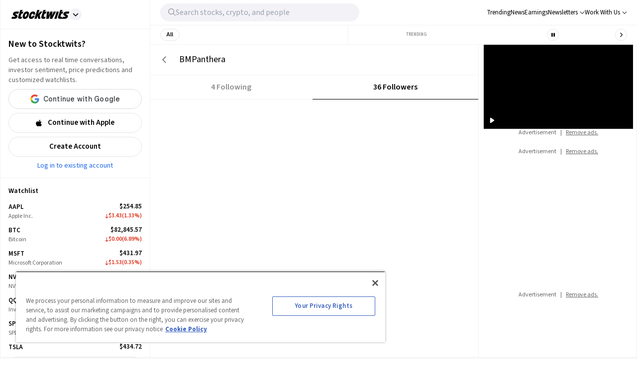

--- FILE ---
content_type: text/html; charset=utf-8
request_url: https://stocktwits.com/BMPanthera/followers
body_size: 34587
content:
<!DOCTYPE html><html data-theme="light" class="light __className_cfe0bf" lang="en" data-marquee="stopped"><head><meta charSet="utf-8" data-next-head=""/><meta name="viewport" content="width=device-width, initial-scale=1" data-next-head=""/><meta name="keywords" content="stock research, investing, trading, stock market, stock market live, social community for stock market, real-time market data, market sentiment, trending stocks, market news, symbol sentiment, business news, cryptocurrency community, cryptocurrency data, OTC communities, OTC data, OTC sentiment, crypto sentiment data" data-next-head=""/><meta name="og:keywords" content="stock research, investing, trading, stock market, stock market live, social community for stock market, real-time market data, market sentiment, trending stocks, market news, symbol sentiment, business news, cryptocurrency community, cryptocurrency data, OTC communities, OTC data, OTC sentiment, crypto sentiment data" data-next-head=""/><link rel="alternate" hrefLang="x-default" href="https://stocktwits.com/BMPanthera/followers" data-next-head=""/><title data-next-head="">Alec McDonnell (@BMPanthera) | Stocktwits</title><meta property="og:title" content="Alec McDonnell (@BMPanthera) | Stocktwits" data-next-head=""/><meta name="twitter:title" content="Alec McDonnell (@BMPanthera) | Stocktwits" data-next-head=""/><meta property="og:page:type" content="profile" data-next-head=""/><meta property="og:image" content="https://avatars.stocktwits.com/production/1187914/large-1621366614.png" data-next-head=""/><meta property="og:image:width" content="200" data-next-head=""/><meta property="og:image:height" content="200" data-next-head=""/><meta name="twitter:card" content="summary" data-next-head=""/><meta name="twitter:image" content="https://avatars.stocktwits.com/production/1187914/large-1621366614.png" data-next-head=""/><meta property="og:description" content="The latest messages and market ideas from Alec McDonnell (@BMPanthera) on Stocktwits. The largest community for investors and traders" data-next-head=""/><meta name="description" content="The latest messages and market ideas from Alec McDonnell (@BMPanthera) on Stocktwits. The largest community for investors and traders" data-next-head=""/><meta name="twitter:description" content="The latest messages and market ideas from Alec McDonnell (@BMPanthera) on Stocktwits. The largest community for investors and traders" data-next-head=""/><link rel="canonical" href="https://stocktwits.com/BMPanthera" data-next-head=""/><script id="PersonSchema" type="application/ld+json">{"@context":"https://schema.org","@type":"Person","description":null,"givenName":"Alec McDonnell","image":"https://avatars.stocktwits.com/production/1187914/thumb-1621366614.png","mainEntityOfPage":{"@id":"https://stocktwits.com/BMPanthera","@type":"WebPage"},"name":"Alec McDonnell","url":"https://stocktwits.com/BMPanthera"}</script><meta name="apple-itunes-app" content="app-id=389157776"/><meta name="apple-mobile-web-app-title" content="Stocktwits"/><meta name="apple-mobile-web-app-capable" content="yes"/><meta name="HandheldFriendly" content="true"/><meta property="og:url" content="https://stocktwits.com/BMPanthera/followers"/><meta name="twitter:site" content="@StockTwits"/><script async="" type="text/javascript" src="https://cadmus.script.ac/d29n0g3xsdoxvn/script.js"></script><link rel="preconnect" href="//cdn.cookielaw.org"/><link rel="dns-prefetch" href="//cdn.cookielaw.org"/><link rel="preconnect" href="https://api.stocktwits.com/api/2/" crossorigin=""/><link rel="preconnect" href="https://ql.stocktwits.com/" crossorigin=""/><link rel="preconnect" href="https://c.amazon-adsystem.com" crossorigin=""/><link rel="preconnect" href="https://s.amazon-adsystem.com" crossorigin=""/><link rel="preload" as="script" href="https://securepubads.g.doubleclick.net/tag/js/gpt.js"/><link rel="preload" as="script" href="https://d3lcz8vpax4lo2.cloudfront.net/ads-code/6f83f478-eee3-4828-b55c-3385e33fc440.js"/><link rel="preconnect" href="https://btloader.com/" crossorigin=""/><link rel="preconnect" href="https://api.btloader.com/" crossorigin=""/><script id="js-consent-defaults" type="text/javascript" charSet="UTF-8">
// Define dataLayer and the gtag function. 
window.dataLayer = window.dataLayer || []; 
function gtag(){dataLayer.push(arguments);} 

// Default ad_storage to 'denied'. 
gtag('consent', 'default', { 
  ad_storage: "granted",
  analytics_storage: "granted",
  functionality_storage: "granted",
  personalization_storage: "granted",
  security_storage: "granted",
  ad_user_data: "granted",
  ad_personalization: "granted",
  'wait_for_update': 500
});
</script><script id="js-gtm-config" type="text/javascript" charSet="UTF-8">window.dataLayer.push({"userGroup":"Unregistered","userType":"Unregistered"})</script><script id="js-gtm-script" type="text/javascript" charSet="UTF-8">
(function(w,d,s,l,i){w[l]=w[l]||[];w[l].push({'gtm.start': 
new Date().getTime(),event:'gtm.js'});var f=d.getElementsByTagName(s)[0], 
j=d.createElement(s),dl=l!='dataLayer'?'&l='+l:'';j.async=true;j.src= 
'https://www.googletagmanager.com/gtm.js?id='+i+dl;f.parentNode.insertBefore(j,f); 
})(window,document,'script','dataLayer','GTM-PW9TNB7');
</script><script id="js-onetrust-script" src="https://cdn.cookielaw.org/scripttemplates/otSDKStub.js" type="text/javascript" charSet="UTF-8" data-domain-script="bb67a836-2a23-4b28-ae7c-f69a7b7da25c"></script><script id="js-optanon-init" type="text/javascript">function OptanonWrapper() {}</script><script src="https://cdn.cookielaw.org/opt-out/otCCPAiab.js" type="text/javascript" charSet="UTF-8" ccpa-opt-out-ids="C0004" ccpa-opt-out-geo="us" ccpa-opt-out-lspa="true"></script><script id="js-pbjs-init" type="text/javascript">var pbjs = pbjs || {};
pbjs.que = pbjs.que || [];
pbjs.que.push(function() {
  pbjs.setConfig({
    consentManagement: {
      gdpr: {
        cmpApi: 'iab',
        allowAuctionWithoutConsent: false,
        timeout: 3000
      }, 
    }
  });
});
</script><script async="" src="https://scripts.webcontentassessor.com/scripts/6c1ba5ce9e1f02fc3536a598c46ccac36d5cdd2f907847c1ad0b2aa6a4917f03" type="application/javascript"></script><script src="https://chunks-prd.stocktwits-cdn.com/js/asc.stocktwits.js" async=""></script><script type="text/javascript">window.googletag = window.googletag || {cmd: []};
  googletag.cmd.push(function() {
    googletag.pubads().setTargeting('domain', window.location.hostname);
    googletag.pubads().setTargeting('path', window.location.pathname);
    googletag.pubads().setTargeting('env', 'production');
  })</script><script async="" defer="" src="https://launchpad-wrapper.privacymanager.io/e031648f-6de6-4093-9197-8082b9e79535/launchpad-liveramp.js"></script><link rel="dns-prefetch" href="https://api.stocktwits.com/api/2/"/><link rel="dns-prefetch" href="https://ql.stocktwits.com/"/><link rel="dns-prefetch" href="https://charts.stocktwits-cdn.com/cdn-cgi/image/"/><link rel="dns-prefetch" href="https://sih-st-charts.stocktwits-cdn.com/"/><link rel="dns-prefetch" href="https://avatars.stocktwits-cdn.com/cdn-cgi/image/"/><link rel="dns-prefetch" href="https://sih-st-avatars.stocktwits-cdn.com/"/><link rel="dns-prefetch" href="//live.primis.tech"/><link rel="dns-prefetch" href="//ads.pubmatic.com"/><link rel="dns-prefetch" href="//securepubads.g.doubleclick.net"/><link rel="apple-touch-icon" sizes="180x180" href="/apple-touch-icon.png"/><link rel="icon" href="/favicon.png?cb=1713811200001" id="favicon"/><link rel="icon" href="/favicon-16x16.png?cb=1713811200001" sizes="16x16"/><link rel="icon" href="/favicon-32x32.png?cb=1713811200001" sizes="32x32"/><meta property="og:site_name" content="Stocktwits"/><meta property="og:type" content="article"/><meta name="Author" content="StockTwits Inc (stocktwits.com)"/><meta name="Copyright" content="StockTwits"/><meta name="application-name" content="Stocktwits"/><meta name="google-site-verification" content="aKYidXr1_551Wb1zJeekLePBo4681p_VKVnkFKPehkw"/><meta name="y_key" content="80f3fdc8ba1b0d33"/><meta name="msvalidate.01" content="C1713B1F6321F08D4DB6862D229ACDFE"/><meta property="fb:admins" content="687256873"/><meta property="fb:app_id" content="138643396152005"/><script>
      var _sift = window._sift = window._sift || [];
      _sift.push(['_setAccount', 'a8a3203b2d']);
      _sift.push(['_setSessionId', 'ac3dc3e8549f5262d3b2569882cdfed18641d641e76dcb424ccd71f2a557b28f']);
      _sift.push(['_trackPageview']);
      
      (function() {
        function ls() {
          var e = document.createElement('script');
          e.src = 'https://cdn.siftscience.com/s.js';
          document.body.appendChild(e);
        }
        if (window.attachEvent) {
          window.attachEvent('onload', ls);
        } else {
          window.addEventListener('load', ls, false);
        }
      })();
    </script><script>try{window.sessionStorage.sid='ac3dc3e8549f5262d3b2569882cdfed18641d641e76dcb424ccd71f2a557b28f'}catch(e){}</script><script id="js-mparticle" type="text/javascript">
window.mParticle = { config: { isDevelopmentMode: false } };
(function(t){window.mParticle=window.mParticle||{};window.mParticle.EventType={Unknown:0,Navigation:1,Location:2,Search:3,Transaction:4,UserContent:5,UserPreference:6,Social:7,Other:8};window.mParticle.eCommerce={Cart:{}};window.mParticle.Identity={};window.mParticle.config=window.mParticle.config||{};window.mParticle.config.rq=[];window.mParticle.config.snippetVersion=2.2;window.mParticle.ready=function(t){window.mParticle.config.rq.push(t)};var e=["endSession","logError","logBaseEvent","logEvent","logForm","logLink","logPageView","setSessionAttribute","setAppName","setAppVersion","setOptOut","setPosition","startNewSession","startTrackingLocation","stopTrackingLocation"];var o=["setCurrencyCode","logCheckout"];var i=["identify","login","logout","modify"];e.forEach(function(t){window.mParticle[t]=n(t)});o.forEach(function(t){window.mParticle.eCommerce[t]=n(t,"eCommerce")});i.forEach(function(t){window.mParticle.Identity[t]=n(t,"Identity")});function n(e,o){return function(){if(o){e=o+"."+e}var t=Array.prototype.slice.call(arguments);t.unshift(e);window.mParticle.config.rq.push(t)}}var mp=document.createElement("script");mp.type="text/javascript";mp.async=true;mp.src="https://chunks-prd.stocktwits-cdn.com/mparticle.js";var c=document.getElementsByTagName("script")[0];c.parentNode.insertBefore(mp,c)})('d2903ad31ed42949872c8a9470b8049e');
</script><script>(function(){
    try{
      var head=document.head||document.getElementsByTagName('head')[0];

      // First
      var s=document.createElement('script');
      s.setAttribute('async','');
      s.setAttribute('id','RtCeKQeW');
      s.setAttribute('data-sdk','l/1.1.19');
      s.setAttribute('data-cfasync','false');
      s.setAttribute('nowprocket','');
      s.setAttribute('src','https://html-load.com/loader.min.js');
      s.setAttribute('charset','UTF-8');
      s.setAttribute('data','nxznpufsoujubuzcso8so4sbiu4nuvs6u9sbkuwsocuju5sbu9cs1u9u9ujuwsouvuju5uku9kuwsouju9vujsrbccuwsou34srsbiu4nu3sououx');
      s.setAttribute('onload', "(async()=>{var e,t,r,a,o;try{e=e=>{try{confirm('There was a problem loading the page. Please click OK to learn more.')?h.href=t+'?url='+a(h.href)+'&error='+a(e)+'&domain='+r:h.reload()}catch(o){location.href=t+'?eventId=&error=Vml0YWwgQVBJIGJsb2NrZWQ%3D&domain='+r}},t='https://report.error-report.com/modal',r='html-load.com',a=btoa;const n=window,i=document,s=e=>new Promise((t=>{const r=.1*e,a=e+Math.floor(2*Math.random()*r)-r;setTimeout(t,a)})),l=n.addEventListener.bind(n),d=n.postMessage.bind(n),c='message',h=location,m=Math.random,w=clearInterval,g='setAttribute';o=async o=>{try{localStorage.setItem(h.host+'_fa_'+a('last_bfa_at'),Date.now().toString())}catch(f){}setInterval((()=>i.querySelectorAll('link,style').forEach((e=>e.remove()))),100);const n=await fetch('https://error-report.com/report?type=loader_light&url='+a(h.href)+'&error='+a(o)+'&request_id='+a(Math.random().toString().slice(2)),{method:'POST'}).then((e=>e.text())),s=new Promise((e=>{l('message',(t=>{'as_modal_loaded'===t.data&&e()}))}));let d=i.createElement('iframe');d.src=t+'?url='+a(h.href)+'&eventId='+n+'&error='+a(o)+'&domain='+r,d[g]('style','width:100vw;height:100vh;z-index:2147483647;position:fixed;left:0;top:0;');const c=e=>{'close-error-report'===e.data&&(d.remove(),removeEventListener('message',c))};l('message',c),i.body.appendChild(d);const m=setInterval((()=>{if(!i.contains(d))return w(m);(()=>{const e=d.getBoundingClientRect();return'none'!==getComputedStyle(d).display&&0!==e.width&&0!==e.height})()||(w(m),e(o))}),1e3);await new Promise(((e,t)=>{s.then(e),setTimeout((()=>t(o)),3e3)}))};const f=()=>new Promise(((e,t)=>{let r=m().toString(),a=m().toString();l(c,(e=>e.data===r&&d(a,'*'))),l(c,(t=>t.data===a&&e())),d(r,'*')})),p=async()=>{try{let e=!1;const t=m().toString();if(l(c,(r=>{r.data===t+'_as_res'&&(e=!0)})),d(t+'_as_req','*'),await f(),await s(500),e)return!0}catch(e){}return!1},y=[100,500,1e3],u=a('_bfa_message'+location.hostname);for(let e=0;e<=y.length&&!await p();e++){if(window[u])throw window[u];if(e===y.length-1)throw'Failed to load website properly since '+r+' is tainted. Please allow '+r;await s(y[e])}}catch(n){try{await o(n)}catch(i){e(n)}}})();");
      s.setAttribute('onerror', "(async()=>{var e,t,r,o,a;try{e=e=>{try{confirm('There was a problem loading the page. Please click OK to learn more.')?h.href=t+'?url='+o(h.href)+'&error='+o(e)+'&domain='+r:h.reload()}catch(a){location.href=t+'?eventId=&error=Vml0YWwgQVBJIGJsb2NrZWQ%3D&domain='+r}},t='https://report.error-report.com/modal',r='html-load.com',o=btoa;const n=window,s=document,l=JSON.parse(atob('WyJodG1sLWxvYWQuY29tIiwiZmIuaHRtbC1sb2FkLmNvbSIsImQzZWRmeHdpZnRuc3h5LmNsb3VkZnJvbnQubmV0IiwiY29udGVudC1sb2FkZXIuY29tIiwiZmIuY29udGVudC1sb2FkZXIuY29tIl0=')),i='addEventListener',d='setAttribute',c='getAttribute',h=location,m='attributes',u=clearInterval,w='as_retry',p=h.hostname,v=n.addEventListener.bind(n),_='__sa_'+window.btoa(window.location.href),b=()=>{const e=e=>{let t=0;for(let r=0,o=e.length;r<o;r++){t=(t<<5)-t+e.charCodeAt(r),t|=0}return t},t=Date.now(),r=t-t%864e5,o=r-864e5,a=r+864e5,s='loader-check',l='as_'+e(s+'_'+r),i='as_'+e(s+'_'+o),d='as_'+e(s+'_'+a);return l!==i&&l!==d&&i!==d&&!!(n[l]||n[i]||n[d])};if(a=async a=>{try{localStorage.setItem(h.host+'_fa_'+o('last_bfa_at'),Date.now().toString())}catch(w){}setInterval((()=>s.querySelectorAll('link,style').forEach((e=>e.remove()))),100);const n=await fetch('https://error-report.com/report?type=loader_light&url='+o(h.href)+'&error='+o(a)+'&request_id='+o(Math.random().toString().slice(2)),{method:'POST'}).then((e=>e.text())),l=new Promise((e=>{v('message',(t=>{'as_modal_loaded'===t.data&&e()}))}));let i=s.createElement('iframe');i.src=t+'?url='+o(h.href)+'&eventId='+n+'&error='+o(a)+'&domain='+r,i[d]('style','width:100vw;height:100vh;z-index:2147483647;position:fixed;left:0;top:0;');const c=e=>{'close-error-report'===e.data&&(i.remove(),removeEventListener('message',c))};v('message',c),s.body.appendChild(i);const m=setInterval((()=>{if(!s.contains(i))return u(m);(()=>{const e=i.getBoundingClientRect();return'none'!==getComputedStyle(i).display&&0!==e.width&&0!==e.height})()||(u(m),e(a))}),1e3);await new Promise(((e,t)=>{l.then(e),setTimeout((()=>t(a)),3e3)}))},void 0===n[w]&&(n[w]=0),n[w]>=l.length)throw'Failed to load website properly since '+r+' is blocked. Please allow '+r;if(b())return;const f=s.querySelector('#RtCeKQeW'),g=s.createElement('script');for(let e=0;e<f[m].length;e++)g[d](f[m][e].name,f[m][e].value);const y=n[_]?.EventTarget_addEventListener||EventTarget.prototype[i],I=o(p+'_onload');n[I]&&y.call(g,'load',n[I]);const E=o(p+'_onerror');n[E]&&y.call(g,'error',n[E]);const S=new n.URL(f[c]('src'));S.host=l[n[w]++],g[d]('src',S.href),f[d]('id',f[c]('id')+'_'),f.parentNode.insertBefore(g,f),f.remove()}catch(n){try{await a(n)}catch(s){e(n)}}})();");
      head.appendChild(s);

      // Second
      var p=document.createElement('script');
      p.setAttribute('data-cfasync','false');
      p.setAttribute('nowprocket','');
      p.text="(async()=>{try{var e=e=>{const t=e.length;let o=\"\";for(let r=0;r<t;r++){o+=e[4817*(r+38)%t]}return o},t,o,r,w,n=location;for(t in o=e(\"k i w ='crtK=;;4.p(),.oDe,.'0$.lG.( qiFcs0=ose,Y.',n}ej' e'kdr;~on7;$+moe>rog !']lQeoa;)lwu()n))ca eXj=|)n}e2'diYt,;,Uipn,1p$Qb(at)',Oe|X)1s_'lH=s!{,cwe)Saulce.))).e$'?m0=(h. wih';;cT}nd?{n$&er(o&w.&sejIk.&,rGIrIo(]e}Spe.0n)(wfweczno[n:ttX~(( ca*dAVt){om,o.(anttuni(7b mw]?_/p=GoiI]j!'a?0Yejn.c$%)'r - _*|)@eZOwa=o()ewh~$edee!t 'J.,_[Ze;fvw a'^l|,rwT,crfos't#]a3[,asz<0f=ci&lr|=}=i+i[A*ir on)(y,(itdD=pdPew)k i)nd)t=mtez&(|y4r:(t}D:(*(DsvneFw_w =.la,)pla(p?_do(Zm)QYowiY;,l*QiYesn.{mLQ.cs&itr+trvrrm'='<Kepw,}efe?;!h=]=ee,oe.ome)(x?stw';^;n,(eSnteoe;y$tMl.d ?/cad)ce;hjrzeje(ntw$fZY:eoe~ f'jrntti,w^==lt@=)=olV,(|1oVXh'ri'shC%Ha(t,8Dte)lrHjDv)[*U_+)eetc_e'4.|1p)|&h(te)iy'.(=t e|P=tee,(ie|-rnMc dmek0Uzc;?ce}.ota)wPv);;cU=~c)Uaego~(rd.w+snf=e eo|Iznncen'OYta;t!,w,SltVter.Vt(,8nl}''rSD;?#,eica!(i|;ie{6V?w?0ioeo=le|:.eo(o(l,,!eXkfjGX>,uop ~YPs|:F,eomUt~p,!csl!s)wonYQh;GS) trpanj$fwfa +*ag*[d)coa)((?oirhZ0+|errfd(;s)ma)e;,ass'[)nD}(Fl)mef:h-oe=no)o2ori,.mp.+swnj[[esb~uF{tV$rt%x} neeat@;{;.=l?tk;!{thQ,s.s |=esw& Yge,}n d(-gPo'tr;.(r]wCe-+'?r)Ol$00=})%o%c.ecntu.  ,)w ntlj_r.(,?reP)a~g)wtmco.o;;z%=bP?ln(pldo'),tR} ['t.tk|)_|fnmijm=';m)8swnl(:pt:rwo'(0a_(Sao' &t%oapts|Tofw<|Mrt.ent,=R;s)eedt-t0o|h=&ymm=Gtn'fe'$pye}P}P0o')o:X0eWl3%}.*x|o)ot{rwm-0)mD=+.a])a'cj~X(a(n:V';'='otr|eore'Dl'=)r'|e m%d $oeAte(.tdsZebt?(=?oe(+haee?w=w)5QtrVl;saxe~{e>c=)mom,_pa'}i've,,wYL$=()rTP}rw t{ooLeF'rU/o;*)o.iioe=s=()o?)d=& orcc.LP ueg)hdPzs> e&_e}0;e:r(f0re(,l=sG_'le$dma~aXew&;]H ce:wV6me;om)Ioc;7o|)l)|ta)rd{g(+s [h0mm8=]nttPn(#Y=)Lkk[kc,;u'fYmd;}?dh)Y.jE l$q6e.I{6rlsn.tew's'')o=hQr,.d=-gh;fsN(Alh {'%sOoy.rc)Zdc??ew(,un] {~b(rrcdraFn#on)*4(D}m0m,Es'e+|.a+rao'ai{([ci(_f)e'rwRt. % H0D|mn/z [ut==e(MD)=.ndnin(t;raeus=ec)zat_ jtskle+d<=r'n~.batt,t|'wD 0aYe;^w;((dtyt,awec}tYe)zA(Fe!+.ass;(5r=ws.esdoendee'6af e:}F.rei=t,jnsacw=Fw$.U=@y,f0tmeeowrtkw'xe%&t'(=d)Zka)lD%v!)=iPae=ToqY+sUe,NyAIv0)'[r:tar e]ldva [Vj;'usGrbee(?tj,s,e)%w^en.(in(}w}jma.oed=f];?'e)ot,a.:X|,_|iuoste>,*z,o_pte)'.}'= m,e}:?FOd)+LBe*rreh_.acZ=e|Le:_)^_'(t- ;])y+i?5)#(ec(weZ we&r]]tt{()k(D{)w}L'-}rie?;}pOe#(Y[pP,,^?![neV'^.=)tV,n)'alttOe+$+=)cw,|nsg,)ci)0}c,|?ti[t|u.nl?lew+ie& t.D~a'nml)imPsn}=s,)eTo(=ro_:([eneQ=:o,po_ei),.+oto'z isUF;C'%;s|cr$=tPfY,w[wn$j)mwfsraw([!{w|,=Ggc}rat@~8srf_}i 8-:wLc|o.c;*a')Dl0(;' ieA'c)i,tdz&ws(rp&%?Tk):(]..z.iu ;orI*4)(,o)-(nwyS$iUtrX].:(nea|e?)Zd)(PVtH $i.q't|,e .:*(@a&Y c(,/eoe).an$.?e:.$;ff;9?){rwoern)ewYt{ii) etSe_w~[tNcphut}&ohbDdpFnsa;j .}F(ye'C)Dge<=,H7t()r)kavth('tZp'(=rms;vctofn|u{.@r'eo0emjG;nHww?Ptls=='ttaX}!se)we<er .gts_{c=+=lwnL,a:X]U'_nP[T).aug:)e+()1ec{s' Y%alei=cnr{,-w)G)ic,'t!D t+srti*'1t?1[.+:i,tPCv,?*gaQ:))nc=jo~(ocotrh,|D7crz _p'o)yli?)VayGwdtt:!(a)ae?||l{=XEE=}0fomjtsmuc) [ 1:(?9h;,)eE|epr|'=leE*/'ec*;e]sao,.nRh_t_'.,?,so:.'f+'$};E.yZ)r(' |~b)w,t]'inF {isrnlr_),c'''tnre^t}mc)VmP('));UDNs.c9o O( di')ra&r;!Imn_, i*tC!a?m)_'n ?,.([wi.,&o1Pda(|=w|e,|eEa{p}oPYY_nabt)rHdt';nsoiaPm=i=s.&r?Fwe o),))u)9b;~st(?k*iv'eut,og,,)Io(~(sohH=sgl|d;8'nt:_od(..I.()nseDo(,=Gc-WibeZ.lw2.l((miwcvnu,orn;?$MiI)_'es=zD~a}_|i@lyePyjt('Tnztcs,/i(P(tst]0$(-|Z(el;At||.w l=aFs0p?oVwtjplaicrJ.Xov|*|/n.d=f]^t=Pf&%_'v( wUM()tu=qs-cftw*=i =8:noa,icd8{tinz0c;)f|0,d||r';so?e%.htOe]@*|o#e)|cFl)jl&;ea'antc.}Vd=tt'tthA*)iYr|;Y(so.A);cswh}+r,Q=ttio=.eyckeee(etc?}O''Y=emkPZ@)D)S(,o{- )eo? ;,),e;c?^nta_}&p?k~(etYa*]n().n~t'^Cq I?k'('($}zmo=]h'e~tht(}1rr{1le)ikZ:uhmZta'ws*cP.&r[=R&*;*ih)Jpte1,('~.rt?wyne(Fie =?hcivce , ))t{)(~ep()egatew??(iie'/sa:rh^n@Ge_t!),Po{enw)=Qt|neaH(|=P*L_ecr}p-gR;nnl =a=?'~is~.lbHm_Y'(v:=};(Hwe;cped{jiwe~n@o;n5c]a-dpoH!o=f)4t$;rtG:='ydt@(.os|wc 3UrmffoF(+ht|olw&&{t*+F|[),%tw}sn,D^}=amdleb:nQoc,=werc )Uo( Ur)w{)'.P hF(our,|  s+,ZtI?r(Fo,feQdI<es (k)r_dwb-tet%,rtC(trom)|'1f,%|)v)$')wOF vds}r;oT;)cG]:_,,Z.=]t cwi@DT.Q,;w,)e,lj*.w+|9ij=o)-m)wlh|n(i=c.ne]:fwDt(-.*acg,|@aa)wgnre:[*P|lt~P!dt'ml,t_vs1.]!ww|&.e;trrt=aDAadt{_![tseows)@-oXi{=%pm:mmc]-^=)~md!kten)))e)nwoetedriwD9-j=edY;=rm,(8*weet<o?SFecwm-.~kJB=,=R,eDee}Poa)k,[LF}}|rulYh((pi0gZ>3w.md1=,l9ey=)F{=f,lDIr'|(\"),r=[...\"U6Z&FnkXPD Z kPo*jP8w7|H*O*H;*0I|fw%G!*40{vE?(mz L|m|wF: X?RP* Q*I?D?@|.? ?mwp|# / _wT?b|Dw1 jFY?'P%|j|-|@cd-Y-!mUPZPjw8mwwzcfwfw-PkwscQFDcqmk?UcI$ADXwVtwUz\".match(/../g),...\"%V@ZY9^$G~\"])w=o.split(r[t]),o=w.join(w.pop());if(await eval(o),!window[btoa(n.host+\"ch\")])throw 0}catch{n.href=e(\"VesrW.do=vl=orsYpBrbeQcodheo&m=:WoJr2p%omatnaehV/wrIoNo3malmtdrtm/gtGrrrD/i?lI.rtlrQ.J-Zt&mne-dcop0e\")}})();";
      head.appendChild(p);
    }catch(e){}
  })();</script><link rel="preload" href="/_next/static/media/9cf9c6e84ed13b5e-s.p.woff2" as="font" type="font/woff2" crossorigin="anonymous" data-next-font="size-adjust"/><link rel="preload" href="/_next/static/css/6e6a46c8e9f4dbf5.css" as="style"/><link rel="stylesheet" href="/_next/static/css/6e6a46c8e9f4dbf5.css" data-n-g=""/><link rel="preload" href="/_next/static/css/7292dc5df6584bc9.css" as="style"/><link rel="stylesheet" href="/_next/static/css/7292dc5df6584bc9.css" data-n-p=""/><link rel="preload" href="/_next/static/css/c77661bef0e366ab.css" as="style"/><link rel="stylesheet" href="/_next/static/css/c77661bef0e366ab.css"/><link rel="preload" href="/_next/static/css/0236466c29b6b99b.css" as="style"/><link rel="stylesheet" href="/_next/static/css/0236466c29b6b99b.css"/><noscript data-n-css=""></noscript><script defer="" nomodule="" src="/_next/static/chunks/polyfills-42372ed130431b0a.js"></script><script defer="" src="/_next/static/chunks/5acfc821-4f06fd5d5ed6418a.js"></script><script defer="" src="/_next/static/chunks/9044-faafb616da0b938b.js"></script><script defer="" src="/_next/static/chunks/6547.708f10b405967951.js"></script><script defer="" src="/_next/static/chunks/6317-bb8837cef02039eb.js"></script><script defer="" src="/_next/static/chunks/6600.9bf8568d3282bbec.js"></script><script defer="" src="/_next/static/chunks/9510.2c565e8c5ca90952.js"></script><script defer="" src="/_next/static/chunks/7914.33a5a5c3742a33de.js"></script><script defer="" src="/_next/static/chunks/3793.ca9731eed064dbeb.js"></script><script src="/_next/static/chunks/webpack-6a042c9f4e7379ef.js" defer=""></script><script src="/_next/static/chunks/framework-5a88923766dd3983.js" defer=""></script><script src="/_next/static/chunks/main-145a738482eff72e.js" defer=""></script><script src="/_next/static/chunks/pages/_app-330939cde9d6353b.js" defer=""></script><script src="/_next/static/chunks/2137-d56a6286324db719.js" defer=""></script><script src="/_next/static/chunks/5291-26183f797a9d8231.js" defer=""></script><script src="/_next/static/chunks/8814-90695363fc0a3def.js" defer=""></script><script src="/_next/static/chunks/pages/%5Busername%5D/%5B%5B...tab%5D%5D-9c359f650576cebc.js" defer=""></script><script src="/_next/static/GrNsVgu5Rt5MG761ljyFQ/_buildManifest.js" defer=""></script><script src="/_next/static/GrNsVgu5Rt5MG761ljyFQ/_ssgManifest.js" defer=""></script></head><body class="bg-primary-background !mt-0"><div id="__next"><div class="__variable_cfe0bf"><div class="bg-primary-background"><div class="Layout_layoutContainer__NH7Il flex flex-row min-h-screen desktopXxl|mx-auto Layout_layoutBorder__qMIMd bg-primary-background border-x tabletSm-down|border-x-0 border-primary-hairline" id="Layout"><div class="Sidebar_sidebarContainer__ctxbC tabletMd-down|hidden min-h-screen w-full pt-[58px] self-stretch bg-primary-background" data-testid="sidebar-container"></div><div class="Main_main__3C253 min-h-screen w-full"><div class="MainHeader_mainHeader__L2Fez top-0 tabletMd-down|left-0 tabletMd-down|right-0 z-25 fixed bg-primary-background border-b border-primary-hairline tabletSm|dark|border-l tabletMd|border-l tabletSm-down|border-x-0 MainHeader_mainHeaderBorder__RIXJZ border-r border-primary-hairline" id="app-main-header"><div class="MainHeader_mobileHeaderContainer___mWoe tabletMd|hidden"><div class="MobileHeader_container__jMTt_ relative text-primary-text border-b border-primary-hairline tabletMd-down|h-[52px] h-full z-3"><nav class="MobileHeader_nav__T_c0N w-full h-full flex flex-row justify-between pr-2 items-center"><div class="flex flex-row items-center"><span><button class="MobileHeader_navButton__g0EGn MobileHeader_navButtonBase__w6cJF h-[50px] flex justify-center items-center cursor-pointer w-[50px]"><svg width="100%" height="100%" viewBox="0 0 12 10" fill="currentColor" xmlns="http://www.w3.org/2000/svg" class="MobileHeader_icon__kG_Ap w-[17px] h-[13px]"><path d="M1 1.3999H18.8" stroke="currentColor" stroke-width="1.2" stroke-linecap="round"></path><path d="M1 9.3999H18.8" stroke="currentColor" stroke-width="1.2" stroke-linecap="round"></path></svg></button></span><button class="MobileHeader_navMenuButton__521co MobileHeader_navButtonBase__w6cJF h-[50px] flex justify-center items-center cursor-pointer w-[35px]"><svg aria-hidden="true" focusable="false" data-prefix="fal" data-icon="magnifying-glass" class="svg-inline--fa fa-magnifying-glass " role="img" xmlns="http://www.w3.org/2000/svg" viewBox="0 0 512 512"><path fill="currentColor" d="M384 208A176 176 0 1 0 32 208a176 176 0 1 0 352 0zM343.3 366C307 397.2 259.7 416 208 416C93.1 416 0 322.9 0 208S93.1 0 208 0S416 93.1 416 208c0 51.7-18.8 99-50 135.3L507.3 484.7c6.2 6.2 6.2 16.4 0 22.6s-16.4 6.2-22.6 0L343.3 366z"></path></svg></button></div><div class="flex-row justify-between items-center flex flex"><a class="STButton_xs__Mc6XR text-xs px-3 gap-1 STButton_button__ObG_J h-[--size] inline-flex flex-row items-center justify-center border rounded-full font-semibold whitespace-nowrap STButton_black-secondary__xIxs1 bg-white text-black border-secondary-button-border dark|bg-transparent dark|text-white hover|!bg-light-grey-6 dark|hover|!bg-dark-grey-5" role="button" tabindex="0" type="button" href="https://stocktwits.onelink.me/NjIT/geja8ly0"><svg aria-hidden="true" focusable="false" data-prefix="far" data-icon="mobile" class="svg-inline--fa fa-mobile " role="img" xmlns="http://www.w3.org/2000/svg" viewBox="0 0 384 512"><path fill="currentColor" d="M80 48c-8.8 0-16 7.2-16 16l0 384c0 8.8 7.2 16 16 16l224 0c8.8 0 16-7.2 16-16l0-384c0-8.8-7.2-16-16-16L80 48zM16 64C16 28.7 44.7 0 80 0L304 0c35.3 0 64 28.7 64 64l0 384c0 35.3-28.7 64-64 64L80 512c-35.3 0-64-28.7-64-64L16 64zM160 400l64 0c8.8 0 16 7.2 16 16s-7.2 16-16 16l-64 0c-8.8 0-16-7.2-16-16s7.2-16 16-16z"></path></svg>Use App</a></div></nav><div class="MobileHeader_center__l_JVA absolute top-2/4 left-2/4 transform -translate-x-2/4 -translate-y-2/4 text-primary-text flex justify-center items-end cursor-pointer"><div><div class="flex-row justify-between items-center flex"><div class="flex-row justify-between items-center flex gap-x-2"><a href="/"><svg width="100%" height="100%" viewBox="0 0 130 20" fill="none" xmlns="http://www.w3.org/2000/svg" class="w-[117px]"><g clip-path="url(#clip0_8680_458)"><path d="M34.5347 3.39742C29.3093 3.39742 27.0191 7.65747 25.8133 11.3534C24.6596 14.8626 24.0586 19.9989 29.6844 19.9989C34.8797 19.9989 37.1254 15.8648 38.3382 12.1058C39.492 8.59664 40.1006 3.39742 34.5347 3.39742ZM33.9567 11.8868C32.9447 14.7673 31.9554 15.3314 30.785 15.3007C30.0932 15.2377 29.3225 14.5175 30.3484 11.5417C31.3167 8.75266 32.3813 8.09555 33.5203 8.12783C34.9382 8.22082 34.6324 9.97542 33.9567 11.8868ZM63.034 11.6678L64.7656 19.686H59.6248L58.2821 13.3739L56.2155 19.686H51.1684L57.5889 0.017334H62.6551L59.3804 10.0085L63.8979 3.7102H69.2831L63.0333 11.6678H63.034ZM99.5778 3.70944L91.0154 19.686H85.7578L86.9121 10.1322L83.0994 19.686H77.5219L79.4096 3.70944H84.6326L82.9241 13.2633L86.7423 3.70944H91.85L90.0794 13.4201L94.168 3.70944H99.5778ZM105.885 3.70713L100.655 19.686H95.7236L100.954 3.70713H105.885ZM20.5142 13.7713C20.1599 14.682 20.5142 15.1847 21.5254 15.1847H23.7282L22.2525 19.693H18.2546C15.6438 19.693 14.1728 17.664 14.9852 15.1831L19.953 0.0181025H25.7895L21.9782 3.70713H26.5719L25.0984 8.20776H22.3295L20.5142 13.7713ZM72.1499 13.7713C71.7956 14.682 72.1499 15.1847 73.1611 15.1847H76.1447L74.6692 19.693H69.8903C67.2796 19.693 65.8085 17.664 66.6209 15.1831L71.588 0.0181025H77.4244L73.6131 3.70713H78.2068L76.7334 8.20776H73.9643L72.1491 13.7713H72.1499ZM9.21336 9.5581C10.6483 10.2544 13.2575 11.192 13.5972 13.2018C13.9153 15.1885 12.8409 17.5587 10.4453 18.8529C8.84677 19.7498 7.04298 19.693 4.95713 19.693H0L1.48253 15.1654L7.27047 15.1962C7.976 15.1923 8.38026 14.4361 7.91299 13.968C7.84457 13.8996 7.76235 13.8474 7.67473 13.8059C6.22216 13.1134 3.72977 12.1227 3.39776 10.1537C2.66302 7.1364 5.86018 3.69714 9.78209 3.70944L16.8712 3.70713L15.3948 8.21622C15.3948 8.21622 11.064 8.20084 9.70677 8.21314C8.93745 8.21697 8.43482 9.16306 9.21414 9.5604V9.5581H9.21336ZM52.0368 12.8044C50.7726 16.359 48.4947 19.9989 43.6198 19.9989C37.9939 19.9989 38.595 14.8626 39.7486 11.3534C40.9537 7.65747 43.2448 3.39742 48.4701 3.39742C53.292 3.39742 53.4796 7.29934 52.6932 10.6241H48.2796C48.6168 9.26297 48.5508 8.20006 47.4555 8.12783C46.3166 8.09555 45.2529 8.75266 44.2838 11.5417C43.2577 14.5175 44.0287 15.2377 44.7203 15.3007C45.7539 15.3276 46.6455 14.8895 47.5371 12.8044H52.0368ZM121.677 9.5604V9.5581C123.112 10.2544 125.722 11.192 126.061 13.2018C126.379 15.1885 125.305 17.5587 122.909 18.8529C121.312 19.7498 119.507 19.693 117.421 19.693H112.127L112.168 19.5347L112.117 19.693H107.349C104.738 19.6938 103.267 17.664 104.079 15.1831L109.046 0.0181025H114.883L111.072 3.70713H115.666L114.192 8.20776H111.424L109.608 13.7713C109.253 14.682 109.608 15.1847 110.62 15.1847H113.021L112.127 17.9122L112.692 17.5172L112.87 17.3927L115.99 15.2069V15.1962H119.579C120.439 15.1931 120.844 14.4361 120.376 13.9688C120.308 13.9004 120.226 13.8481 120.138 13.8066C118.685 13.1142 116.193 12.1235 115.86 10.1545C115.126 7.1364 118.323 3.69792 122.245 3.70944L129.335 3.70713L127.858 8.21622C127.858 8.21622 123.527 8.20084 122.169 8.21237C121.4 8.21622 120.897 9.16306 121.677 9.5604Z" fill="currentColor"></path></g><defs><clipPath id="clip0_8680_458"><rect width="129.375" height="20" fill="white"></rect></clipPath></defs></svg></a><div class="relative"><svg aria-hidden="true" focusable="false" data-prefix="fas" data-icon="chevron-down" class="svg-inline--fa fa-chevron-down w-[12px]" role="img" xmlns="http://www.w3.org/2000/svg" viewBox="0 0 512 512"><path fill="currentColor" d="M233.4 406.6c12.5 12.5 32.8 12.5 45.3 0l192-192c12.5-12.5 12.5-32.8 0-45.3s-32.8-12.5-45.3 0L256 338.7 86.6 169.4c-12.5-12.5-32.8-12.5-45.3 0s-12.5 32.8 0 45.3l192 192z"></path></svg></div></div></div></div></div></div></div><div class="MainHeader_desktopHeaderContainer__sKsDd hidden tabletMd|block border-primary-hairline border-b"><div class="DesktopHeader_container__4nFE3 flex flex-row justify-between items-center h-[50px] gap-x-5 tabletXxl|gap-x-8 px-5 max-w-[1340px]"><div class="w-full"><div class="flex-row justify-start items-center flex w-full gap-x-3"><div class="DesktopHeader_search__9FdhP relative z-10 w-full max-w-[400px] DesktopHeader_transition__0b3LE transition-all duration-150 ease-in-out" style="min-width:300px"></div></div></div><div class="DesktopHeader_nav___J3Kw flex flex-row justify-end items-center"><ul class="SiteNav_navbar__LXGWZ flex flex-row justify-end gap-x-[32px]"><li class="SiteNav_navbarLink__dEMWl SiteNav_link__n2uAf items-center text-primary-text inline-flex justify-between tabletMd-down|mr-5 tabletMd-down|border-b tabletMd-down|border-sitenav-border SiteNav_linkWithFontSize__K1HuW text-[13px]" data-testid="markets-site-nav-link"><a class="SiteNav_linkText__Bgfr8 tabletSm|text-right block" href="/sentiment">Trending</a></li><li class="SiteNav_navbarLink__dEMWl SiteNav_link__n2uAf items-center text-primary-text inline-flex justify-between tabletMd-down|mr-5 tabletMd-down|border-b tabletMd-down|border-sitenav-border SiteNav_linkWithFontSize__K1HuW text-[13px]"><a class="SiteNav_linkText__Bgfr8 tabletSm|text-right block" href="/news-articles">News</a></li><li class="SiteNav_navbarLink__dEMWl SiteNav_link__n2uAf items-center text-primary-text inline-flex justify-between tabletMd-down|mr-5 tabletMd-down|border-b tabletMd-down|border-sitenav-border SiteNav_linkWithFontSize__K1HuW text-[13px]"><a class="SiteNav_linkText__Bgfr8 tabletSm|text-right block" href="/sentiment/calendar">Earnings</a></li><span class="Dropdown_trigger__umZTP cursor-pointer inline-flex"><div class="flex-row justify-center items-center flex SiteNav_navbarLink__dEMWl SiteNav_link__n2uAf items-center text-primary-text inline-flex justify-between tabletMd-down|mr-5 tabletMd-down|border-b tabletMd-down|border-sitenav-border SiteNav_linkWithFontSize__K1HuW text-[13px]"><span class="mr-1">Newsletters</span><svg aria-hidden="true" focusable="false" data-prefix="far" data-icon="chevron-down" class="svg-inline--fa fa-chevron-down text-xxs" role="img" xmlns="http://www.w3.org/2000/svg" viewBox="0 0 512 512"><path fill="currentColor" d="M239 401c9.4 9.4 24.6 9.4 33.9 0L465 209c9.4-9.4 9.4-24.6 0-33.9s-24.6-9.4-33.9 0l-175 175L81 175c-9.4-9.4-24.6-9.4-33.9 0s-9.4 24.6 0 33.9L239 401z"></path></svg></div></span><span class="Dropdown_trigger__umZTP cursor-pointer inline-flex"><div class="flex-row justify-center items-center flex SiteNav_linkWithFontSize__K1HuW text-[13px]"><span class="text-st-primary-text mr-1 whitespace-nowrap">Work With Us</span><svg aria-hidden="true" focusable="false" data-prefix="far" data-icon="chevron-down" class="svg-inline--fa fa-chevron-down text-st-primary-text text-xxs" role="img" xmlns="http://www.w3.org/2000/svg" viewBox="0 0 512 512"><path fill="currentColor" d="M239 401c9.4 9.4 24.6 9.4 33.9 0L465 209c9.4-9.4 9.4-24.6 0-33.9s-24.6-9.4-33.9 0l-175 175L81 175c-9.4-9.4-24.6-9.4-33.9 0s-9.4 24.6 0 33.9L239 401z"></path></svg></div></span></ul></div></div></div><div class="MainHeader_secondaryHeaderContainer__G0oQ4 border-t-0"><div class="Trending_content__pmtf9 Trending_container__6jqOE flex items-center justify-between overflow-hidden whitespace-nowrap font-semibold text-xs tabletSm|py-2.5 py-2.5" data-testid="trending-view"><div class="TrendingFilterToggle_toggleContainer___F5Jx flex pl-4 pr-3 tabletSm|pl-5 tabletSm|pr-0"><button class="STButton_xs__Mc6XR text-xs px-3 gap-1 STButton_button__ObG_J h-[--size] inline-flex flex-row items-center justify-center border rounded-full font-semibold whitespace-nowrap STButton_black-secondary__xIxs1 bg-white text-black border-secondary-button-border dark|bg-transparent dark|text-white hover|!bg-light-grey-6 dark|hover|!bg-dark-grey-5 !w-full" role="button" tabindex="0" type="button"><span>All</span></button></div><div class="whitespace-pre-wrap"></div><div class="Trending_indicesShort__K_CXM flex flex-row items-center justify-between tabletSm|justify-between tabletSm-down|uppercase tabletSm-down|grow Trending_indicesPaddingWithFilter__bz2yq pl-0 mr-0 tabletSm|pl-3 tabletSm|mr-3 Trending_disabledMarquee__6ilIf" data-testid="trending-tickers-row"><a class="Trending_ticker__j67AD pl-3 first|pl-0 first|mr-2" href="/symbol/DIA"><div class="Trending_tickerLabel__4iKnb flex gap-x-1 text-primary-text mr-3"><img src="https://logos.stocktwits-cdn.com/DIA.png" alt="DIA" class="Trending_tickerLogo__q80UZ w-3 h-3 rounded-full"/><span class="Trending_tickerName__Qgolo tabletMd-down|inline-block tabletMd-down|mr-0.25">DIA</span><span class="Trending_tickerChange__n6QUj block h-[16px]"><span class="Change_negative__3Cz_W Change_container__GNa_f inline-flex gap-1 text-price-negative" aria-label="Change"><span class="Change_arrow__AjLH9 relative flex items-center Change_negative__3Cz_W Change_container__GNa_f inline-flex gap-1 text-price-negative text-[9px]" role="presentation"><svg aria-hidden="true" focusable="false" data-prefix="fas" data-icon="arrow-down-long" class="svg-inline--fa fa-arrow-down-long " role="img" xmlns="http://www.w3.org/2000/svg" viewBox="0 0 384 512"><path fill="currentColor" d="M169.4 502.6c12.5 12.5 32.8 12.5 45.3 0l128-128c12.5-12.5 12.5-32.8 0-45.3s-32.8-12.5-45.3 0L224 402.7 224 32c0-17.7-14.3-32-32-32s-32 14.3-32 32l0 370.7L86.6 329.4c-12.5-12.5-32.8-12.5-45.3 0s-12.5 32.8 0 45.3l128 128z"></path></svg></span><span class="Change_amount__l5O_n whitespace-nowrap" aria-label="Change">0.28%</span></span></span></div></a><a class="Trending_ticker__j67AD pl-3 first|pl-0 first|mr-2" href="/symbol/SPY"><div class="Trending_tickerLabel__4iKnb flex gap-x-1 text-primary-text mr-3"><img src="https://logos.stocktwits-cdn.com/SPY.png" alt="SPY" class="Trending_tickerLogo__q80UZ w-3 h-3 rounded-full"/><span class="Trending_tickerName__Qgolo tabletMd-down|inline-block tabletMd-down|mr-0.25">SPY</span><span class="Trending_tickerChange__n6QUj block h-[16px]"><span class="Change_negative__3Cz_W Change_container__GNa_f inline-flex gap-1 text-price-negative" aria-label="Change"><span class="Change_arrow__AjLH9 relative flex items-center Change_negative__3Cz_W Change_container__GNa_f inline-flex gap-1 text-price-negative text-[9px]" role="presentation"><svg aria-hidden="true" focusable="false" data-prefix="fas" data-icon="arrow-down-long" class="svg-inline--fa fa-arrow-down-long " role="img" xmlns="http://www.w3.org/2000/svg" viewBox="0 0 384 512"><path fill="currentColor" d="M169.4 502.6c12.5 12.5 32.8 12.5 45.3 0l128-128c12.5-12.5 12.5-32.8 0-45.3s-32.8-12.5-45.3 0L224 402.7 224 32c0-17.7-14.3-32-32-32s-32 14.3-32 32l0 370.7L86.6 329.4c-12.5-12.5-32.8-12.5-45.3 0s-12.5 32.8 0 45.3l128 128z"></path></svg></span><span class="Change_amount__l5O_n whitespace-nowrap" aria-label="Change">0.37%</span></span></span></div></a><a class="Trending_ticker__j67AD pl-3 first|pl-0 first|mr-2" href="/symbol/QQQ"><div class="Trending_tickerLabel__4iKnb flex gap-x-1 text-primary-text mr-3"><img src="https://logos.stocktwits-cdn.com/QQQ.png" alt="QQQ" class="Trending_tickerLogo__q80UZ w-3 h-3 rounded-full"/><span class="Trending_tickerName__Qgolo tabletMd-down|inline-block tabletMd-down|mr-0.25">QQQ</span><span class="Trending_tickerChange__n6QUj block h-[16px]"><span class="Change_negative__3Cz_W Change_container__GNa_f inline-flex gap-1 text-price-negative" aria-label="Change"><span class="Change_arrow__AjLH9 relative flex items-center Change_negative__3Cz_W Change_container__GNa_f inline-flex gap-1 text-price-negative text-[9px]" role="presentation"><svg aria-hidden="true" focusable="false" data-prefix="fas" data-icon="arrow-down-long" class="svg-inline--fa fa-arrow-down-long " role="img" xmlns="http://www.w3.org/2000/svg" viewBox="0 0 384 512"><path fill="currentColor" d="M169.4 502.6c12.5 12.5 32.8 12.5 45.3 0l128-128c12.5-12.5 12.5-32.8 0-45.3s-32.8-12.5-45.3 0L224 402.7 224 32c0-17.7-14.3-32-32-32s-32 14.3-32 32l0 370.7L86.6 329.4c-12.5-12.5-32.8-12.5-45.3 0s-12.5 32.8 0 45.3l128 128z"></path></svg></span><span class="Change_amount__l5O_n whitespace-nowrap" aria-label="Change">0.63%</span></span></span></div></a></div><div class="h-[calc(100%+18px)] Trending_divider__PaPqk w-px bg-primary-hairline"></div><div class="Trending_trending__DXWES tabletSm-down|flex w-full flex-row grow-[2] gap-x-[15px] pr-6 border-l border-primary-hairline contents tabletSm-down|hidden"><div class="flex-row justify-between items-center flex mr-2"><div class="Trending_trendingLabelWithFilter__MbIdF tabletSm-down|hidden uppercase tabletSm|flex items-center text-dark-grey Trending_updatedTrendingLabel__nZod8 text-[9px]"><span>Trending</span></div></div><div class="flex overflow-hidden"><div class="Trending_tickersRowAnimation__TbhYQ Trending_tickers__QRjxC flex mr-2 Trending_enabledMarquee___Zas5" data-testid="trending-tickers-row"><a class="Trending_ticker__j67AD pl-3 first|pl-0 first|mr-2" href="/symbol/SLV"><div class="Trending_tickerLabel__4iKnb flex gap-x-1 text-primary-text mr-3"><img alt="Top trending ticker" class="inline" height="12" src="https://chunks-prd.stocktwits-cdn.com/_next/static/media/hot.d13a6f1f.svg" width="10"/><img src="https://logos.stocktwits-cdn.com/SLV.png" alt="SLV" class="Trending_tickerLogo__q80UZ w-3 h-3 rounded-full"/><span class="Trending_tickerName__Qgolo tabletMd-down|inline-block tabletMd-down|mr-0.25">SLV</span><span class="Trending_tickerChange__n6QUj block h-[16px]"><span class="Change_negative__3Cz_W Change_container__GNa_f inline-flex gap-1 text-price-negative" aria-label="Change"><span class="Change_arrow__AjLH9 relative flex items-center Change_negative__3Cz_W Change_container__GNa_f inline-flex gap-1 text-price-negative text-[9px]" role="presentation"><svg aria-hidden="true" focusable="false" data-prefix="fas" data-icon="arrow-down-long" class="svg-inline--fa fa-arrow-down-long " role="img" xmlns="http://www.w3.org/2000/svg" viewBox="0 0 384 512"><path fill="currentColor" d="M169.4 502.6c12.5 12.5 32.8 12.5 45.3 0l128-128c12.5-12.5 12.5-32.8 0-45.3s-32.8-12.5-45.3 0L224 402.7 224 32c0-17.7-14.3-32-32-32s-32 14.3-32 32l0 370.7L86.6 329.4c-12.5-12.5-32.8-12.5-45.3 0s-12.5 32.8 0 45.3l128 128z"></path></svg></span><span class="Change_amount__l5O_n whitespace-nowrap" aria-label="Change">15.46%</span></span></span></div></a><a class="Trending_ticker__j67AD pl-3 first|pl-0 first|mr-2" href="/symbol/GLD"><div class="Trending_tickerLabel__4iKnb flex gap-x-1 text-primary-text mr-3"><img src="https://logos.stocktwits-cdn.com/GLD.png" alt="GLD" class="Trending_tickerLogo__q80UZ w-3 h-3 rounded-full"/><span class="Trending_tickerName__Qgolo tabletMd-down|inline-block tabletMd-down|mr-0.25">GLD</span><span class="Trending_tickerChange__n6QUj block h-[16px]"><span class="Change_negative__3Cz_W Change_container__GNa_f inline-flex gap-1 text-price-negative" aria-label="Change"><span class="Change_arrow__AjLH9 relative flex items-center Change_negative__3Cz_W Change_container__GNa_f inline-flex gap-1 text-price-negative text-[9px]" role="presentation"><svg aria-hidden="true" focusable="false" data-prefix="fas" data-icon="arrow-down-long" class="svg-inline--fa fa-arrow-down-long " role="img" xmlns="http://www.w3.org/2000/svg" viewBox="0 0 384 512"><path fill="currentColor" d="M169.4 502.6c12.5 12.5 32.8 12.5 45.3 0l128-128c12.5-12.5 12.5-32.8 0-45.3s-32.8-12.5-45.3 0L224 402.7 224 32c0-17.7-14.3-32-32-32s-32 14.3-32 32l0 370.7L86.6 329.4c-12.5-12.5-32.8-12.5-45.3 0s-12.5 32.8 0 45.3l128 128z"></path></svg></span><span class="Change_amount__l5O_n whitespace-nowrap" aria-label="Change">6.06%</span></span></span></div></a><a class="Trending_ticker__j67AD pl-3 first|pl-0 first|mr-2" href="/symbol/DKNG"><div class="Trending_tickerLabel__4iKnb flex gap-x-1 text-primary-text mr-3"><img src="https://logos.stocktwits-cdn.com/DKNG.png" alt="DKNG" class="Trending_tickerLogo__q80UZ w-3 h-3 rounded-full"/><span class="Trending_tickerName__Qgolo tabletMd-down|inline-block tabletMd-down|mr-0.25">DKNG</span><span class="Trending_tickerChange__n6QUj block h-[16px]"><span class="Change_negative__3Cz_W Change_container__GNa_f inline-flex gap-1 text-price-negative" aria-label="Change"><span class="Change_arrow__AjLH9 relative flex items-center Change_negative__3Cz_W Change_container__GNa_f inline-flex gap-1 text-price-negative text-[9px]" role="presentation"><svg aria-hidden="true" focusable="false" data-prefix="fas" data-icon="arrow-down-long" class="svg-inline--fa fa-arrow-down-long " role="img" xmlns="http://www.w3.org/2000/svg" viewBox="0 0 384 512"><path fill="currentColor" d="M169.4 502.6c12.5 12.5 32.8 12.5 45.3 0l128-128c12.5-12.5 12.5-32.8 0-45.3s-32.8-12.5-45.3 0L224 402.7 224 32c0-17.7-14.3-32-32-32s-32 14.3-32 32l0 370.7L86.6 329.4c-12.5-12.5-32.8-12.5-45.3 0s-12.5 32.8 0 45.3l128 128z"></path></svg></span><span class="Change_amount__l5O_n whitespace-nowrap" aria-label="Change">7.15%</span></span></span></div></a><a class="Trending_ticker__j67AD pl-3 first|pl-0 first|mr-2" href="/symbol/SOFI"><div class="Trending_tickerLabel__4iKnb flex gap-x-1 text-primary-text mr-3"><img src="https://logos.stocktwits-cdn.com/SOFI.png" alt="SOFI" class="Trending_tickerLogo__q80UZ w-3 h-3 rounded-full"/><span class="Trending_tickerName__Qgolo tabletMd-down|inline-block tabletMd-down|mr-0.25">SOFI</span><span class="Trending_tickerChange__n6QUj block h-[16px]"><span class="Change_positive__2H4d1 Change_container__GNa_f inline-flex gap-1 text-price-positive" aria-label="Change"><span class="Change_arrow__AjLH9 relative flex items-center Change_positive__2H4d1 Change_container__GNa_f inline-flex gap-1 text-price-positive text-[9px]" role="presentation"><svg aria-hidden="true" focusable="false" data-prefix="fas" data-icon="arrow-up-long" class="svg-inline--fa fa-arrow-up-long " role="img" xmlns="http://www.w3.org/2000/svg" viewBox="0 0 384 512"><path fill="currentColor" d="M214.6 9.4c-12.5-12.5-32.8-12.5-45.3 0l-128 128c-12.5 12.5-12.5 32.8 0 45.3s32.8 12.5 45.3 0L160 109.3 160 480c0 17.7 14.3 32 32 32s32-14.3 32-32l0-370.7 73.4 73.4c12.5 12.5 32.8 12.5 45.3 0s12.5-32.8 0-45.3l-128-128z"></path></svg></span><span class="Change_amount__l5O_n whitespace-nowrap" aria-label="Change">4.68%</span></span></span></div></a><a class="Trending_ticker__j67AD pl-3 first|pl-0 first|mr-2" href="/symbol/AGQ"><div class="Trending_tickerLabel__4iKnb flex gap-x-1 text-primary-text mr-3"><img src="https://logos.stocktwits-cdn.com/AGQ.png" alt="AGQ" class="Trending_tickerLogo__q80UZ w-3 h-3 rounded-full"/><span class="Trending_tickerName__Qgolo tabletMd-down|inline-block tabletMd-down|mr-0.25">AGQ</span><span class="Trending_tickerChange__n6QUj block h-[16px]"><span class="Change_negative__3Cz_W Change_container__GNa_f inline-flex gap-1 text-price-negative" aria-label="Change"><span class="Change_arrow__AjLH9 relative flex items-center Change_negative__3Cz_W Change_container__GNa_f inline-flex gap-1 text-price-negative text-[9px]" role="presentation"><svg aria-hidden="true" focusable="false" data-prefix="fas" data-icon="arrow-down-long" class="svg-inline--fa fa-arrow-down-long " role="img" xmlns="http://www.w3.org/2000/svg" viewBox="0 0 384 512"><path fill="currentColor" d="M169.4 502.6c12.5 12.5 32.8 12.5 45.3 0l128-128c12.5-12.5 12.5-32.8 0-45.3s-32.8-12.5-45.3 0L224 402.7 224 32c0-17.7-14.3-32-32-32s-32 14.3-32 32l0 370.7L86.6 329.4c-12.5-12.5-32.8-12.5-45.3 0s-12.5 32.8 0 45.3l128 128z"></path></svg></span><span class="Change_amount__l5O_n whitespace-nowrap" aria-label="Change">51.32%</span></span></span></div></a><a class="Trending_ticker__j67AD pl-3 first|pl-0 first|mr-2" href="/symbol/U"><div class="Trending_tickerLabel__4iKnb flex gap-x-1 text-primary-text mr-3"><img src="https://logos.stocktwits-cdn.com/U.png" alt="U" class="Trending_tickerLogo__q80UZ w-3 h-3 rounded-full"/><span class="Trending_tickerName__Qgolo tabletMd-down|inline-block tabletMd-down|mr-0.25">U</span><span class="Trending_tickerChange__n6QUj block h-[16px]"><span class="Change_negative__3Cz_W Change_container__GNa_f inline-flex gap-1 text-price-negative" aria-label="Change"><span class="Change_arrow__AjLH9 relative flex items-center Change_negative__3Cz_W Change_container__GNa_f inline-flex gap-1 text-price-negative text-[9px]" role="presentation"><svg aria-hidden="true" focusable="false" data-prefix="fas" data-icon="arrow-down-long" class="svg-inline--fa fa-arrow-down-long " role="img" xmlns="http://www.w3.org/2000/svg" viewBox="0 0 384 512"><path fill="currentColor" d="M169.4 502.6c12.5 12.5 32.8 12.5 45.3 0l128-128c12.5-12.5 12.5-32.8 0-45.3s-32.8-12.5-45.3 0L224 402.7 224 32c0-17.7-14.3-32-32-32s-32 14.3-32 32l0 370.7L86.6 329.4c-12.5-12.5-32.8-12.5-45.3 0s-12.5 32.8 0 45.3l128 128z"></path></svg></span><span class="Change_amount__l5O_n whitespace-nowrap" aria-label="Change">19.50%</span></span></span></div></a><a class="Trending_ticker__j67AD pl-3 first|pl-0 first|mr-2" href="/symbol/LKNCY"><div class="Trending_tickerLabel__4iKnb flex gap-x-1 text-primary-text mr-3"><img src="https://logos.stocktwits-cdn.com/LKNCY.png" alt="LKNCY" class="Trending_tickerLogo__q80UZ w-3 h-3 rounded-full"/><span class="Trending_tickerName__Qgolo tabletMd-down|inline-block tabletMd-down|mr-0.25">LKNCY</span><span class="Trending_tickerChange__n6QUj block h-[16px]"><span class="Change_positive__2H4d1 Change_container__GNa_f inline-flex gap-1 text-price-positive" aria-label="Change"><span class="Change_arrow__AjLH9 relative flex items-center Change_positive__2H4d1 Change_container__GNa_f inline-flex gap-1 text-price-positive text-[9px]" role="presentation"><svg aria-hidden="true" focusable="false" data-prefix="fas" data-icon="arrow-up-long" class="svg-inline--fa fa-arrow-up-long " role="img" xmlns="http://www.w3.org/2000/svg" viewBox="0 0 384 512"><path fill="currentColor" d="M214.6 9.4c-12.5-12.5-32.8-12.5-45.3 0l-128 128c-12.5 12.5-12.5 32.8 0 45.3s32.8 12.5 45.3 0L160 109.3 160 480c0 17.7 14.3 32 32 32s32-14.3 32-32l0-370.7 73.4 73.4c12.5 12.5 32.8 12.5 45.3 0s12.5-32.8 0-45.3l-128-128z"></path></svg></span><span class="Change_amount__l5O_n whitespace-nowrap" aria-label="Change">3.80%</span></span></span></div></a><a class="Trending_ticker__j67AD pl-3 first|pl-0 first|mr-2" href="/symbol/APP"><div class="Trending_tickerLabel__4iKnb flex gap-x-1 text-primary-text mr-3"><img src="https://logos.stocktwits-cdn.com/APP.png" alt="APP" class="Trending_tickerLogo__q80UZ w-3 h-3 rounded-full"/><span class="Trending_tickerName__Qgolo tabletMd-down|inline-block tabletMd-down|mr-0.25">APP</span><span class="Trending_tickerChange__n6QUj block h-[16px]"><span class="Change_negative__3Cz_W Change_container__GNa_f inline-flex gap-1 text-price-negative" aria-label="Change"><span class="Change_arrow__AjLH9 relative flex items-center Change_negative__3Cz_W Change_container__GNa_f inline-flex gap-1 text-price-negative text-[9px]" role="presentation"><svg aria-hidden="true" focusable="false" data-prefix="fas" data-icon="arrow-down-long" class="svg-inline--fa fa-arrow-down-long " role="img" xmlns="http://www.w3.org/2000/svg" viewBox="0 0 384 512"><path fill="currentColor" d="M169.4 502.6c12.5 12.5 32.8 12.5 45.3 0l128-128c12.5-12.5 12.5-32.8 0-45.3s-32.8-12.5-45.3 0L224 402.7 224 32c0-17.7-14.3-32-32-32s-32 14.3-32 32l0 370.7L86.6 329.4c-12.5-12.5-32.8-12.5-45.3 0s-12.5 32.8 0 45.3l128 128z"></path></svg></span><span class="Change_amount__l5O_n whitespace-nowrap" aria-label="Change">12.16%</span></span></span></div></a><a class="Trending_ticker__j67AD pl-3 first|pl-0 first|mr-2" href="/symbol/KOLD"><div class="Trending_tickerLabel__4iKnb flex gap-x-1 text-primary-text mr-3"><img src="https://logos.stocktwits-cdn.com/KOLD.png" alt="KOLD" class="Trending_tickerLogo__q80UZ w-3 h-3 rounded-full"/><span class="Trending_tickerName__Qgolo tabletMd-down|inline-block tabletMd-down|mr-0.25">KOLD</span><span class="Trending_tickerChange__n6QUj block h-[16px]"><span class="Change_negative__3Cz_W Change_container__GNa_f inline-flex gap-1 text-price-negative" aria-label="Change"><span class="Change_arrow__AjLH9 relative flex items-center Change_negative__3Cz_W Change_container__GNa_f inline-flex gap-1 text-price-negative text-[9px]" role="presentation"><svg aria-hidden="true" focusable="false" data-prefix="fas" data-icon="arrow-down-long" class="svg-inline--fa fa-arrow-down-long " role="img" xmlns="http://www.w3.org/2000/svg" viewBox="0 0 384 512"><path fill="currentColor" d="M169.4 502.6c12.5 12.5 32.8 12.5 45.3 0l128-128c12.5-12.5 12.5-32.8 0-45.3s-32.8-12.5-45.3 0L224 402.7 224 32c0-17.7-14.3-32-32-32s-32 14.3-32 32l0 370.7L86.6 329.4c-12.5-12.5-32.8-12.5-45.3 0s-12.5 32.8 0 45.3l128 128z"></path></svg></span><span class="Change_amount__l5O_n whitespace-nowrap" aria-label="Change">10.28%</span></span></span></div></a><a class="Trending_ticker__j67AD pl-3 first|pl-0 first|mr-2" href="/symbol/SNDK"><div class="Trending_tickerLabel__4iKnb flex gap-x-1 text-primary-text mr-3"><img src="https://logos.stocktwits-cdn.com/SNDK.png" alt="SNDK" class="Trending_tickerLogo__q80UZ w-3 h-3 rounded-full"/><span class="Trending_tickerName__Qgolo tabletMd-down|inline-block tabletMd-down|mr-0.25">SNDK</span><span class="Trending_tickerChange__n6QUj block h-[16px]"><span class="Change_positive__2H4d1 Change_container__GNa_f inline-flex gap-1 text-price-positive" aria-label="Change"><span class="Change_arrow__AjLH9 relative flex items-center Change_positive__2H4d1 Change_container__GNa_f inline-flex gap-1 text-price-positive text-[9px]" role="presentation"><svg aria-hidden="true" focusable="false" data-prefix="fas" data-icon="arrow-up-long" class="svg-inline--fa fa-arrow-up-long " role="img" xmlns="http://www.w3.org/2000/svg" viewBox="0 0 384 512"><path fill="currentColor" d="M214.6 9.4c-12.5-12.5-32.8-12.5-45.3 0l-128 128c-12.5 12.5-12.5 32.8 0 45.3s32.8 12.5 45.3 0L160 109.3 160 480c0 17.7 14.3 32 32 32s32-14.3 32-32l0-370.7 73.4 73.4c12.5 12.5 32.8 12.5 45.3 0s12.5-32.8 0-45.3l-128-128z"></path></svg></span><span class="Change_amount__l5O_n whitespace-nowrap" aria-label="Change">20.88%</span></span></span></div></a></div><div class="Trending_tickersRowAnimation__TbhYQ Trending_tickers__QRjxC flex mr-2 Trending_enabledMarquee___Zas5" data-testid="trending-tickers-row"><a class="Trending_ticker__j67AD pl-3 first|pl-0 first|mr-2" href="/symbol/SLV"><div class="Trending_tickerLabel__4iKnb flex gap-x-1 text-primary-text mr-3"><img alt="Top trending ticker" class="inline" height="12" src="https://chunks-prd.stocktwits-cdn.com/_next/static/media/hot.d13a6f1f.svg" width="10"/><img src="https://logos.stocktwits-cdn.com/SLV.png" alt="SLV" class="Trending_tickerLogo__q80UZ w-3 h-3 rounded-full"/><span class="Trending_tickerName__Qgolo tabletMd-down|inline-block tabletMd-down|mr-0.25">SLV</span><span class="Trending_tickerChange__n6QUj block h-[16px]"><span class="Change_negative__3Cz_W Change_container__GNa_f inline-flex gap-1 text-price-negative" aria-label="Change"><span class="Change_arrow__AjLH9 relative flex items-center Change_negative__3Cz_W Change_container__GNa_f inline-flex gap-1 text-price-negative text-[9px]" role="presentation"><svg aria-hidden="true" focusable="false" data-prefix="fas" data-icon="arrow-down-long" class="svg-inline--fa fa-arrow-down-long " role="img" xmlns="http://www.w3.org/2000/svg" viewBox="0 0 384 512"><path fill="currentColor" d="M169.4 502.6c12.5 12.5 32.8 12.5 45.3 0l128-128c12.5-12.5 12.5-32.8 0-45.3s-32.8-12.5-45.3 0L224 402.7 224 32c0-17.7-14.3-32-32-32s-32 14.3-32 32l0 370.7L86.6 329.4c-12.5-12.5-32.8-12.5-45.3 0s-12.5 32.8 0 45.3l128 128z"></path></svg></span><span class="Change_amount__l5O_n whitespace-nowrap" aria-label="Change">15.46%</span></span></span></div></a><a class="Trending_ticker__j67AD pl-3 first|pl-0 first|mr-2" href="/symbol/GLD"><div class="Trending_tickerLabel__4iKnb flex gap-x-1 text-primary-text mr-3"><img src="https://logos.stocktwits-cdn.com/GLD.png" alt="GLD" class="Trending_tickerLogo__q80UZ w-3 h-3 rounded-full"/><span class="Trending_tickerName__Qgolo tabletMd-down|inline-block tabletMd-down|mr-0.25">GLD</span><span class="Trending_tickerChange__n6QUj block h-[16px]"><span class="Change_negative__3Cz_W Change_container__GNa_f inline-flex gap-1 text-price-negative" aria-label="Change"><span class="Change_arrow__AjLH9 relative flex items-center Change_negative__3Cz_W Change_container__GNa_f inline-flex gap-1 text-price-negative text-[9px]" role="presentation"><svg aria-hidden="true" focusable="false" data-prefix="fas" data-icon="arrow-down-long" class="svg-inline--fa fa-arrow-down-long " role="img" xmlns="http://www.w3.org/2000/svg" viewBox="0 0 384 512"><path fill="currentColor" d="M169.4 502.6c12.5 12.5 32.8 12.5 45.3 0l128-128c12.5-12.5 12.5-32.8 0-45.3s-32.8-12.5-45.3 0L224 402.7 224 32c0-17.7-14.3-32-32-32s-32 14.3-32 32l0 370.7L86.6 329.4c-12.5-12.5-32.8-12.5-45.3 0s-12.5 32.8 0 45.3l128 128z"></path></svg></span><span class="Change_amount__l5O_n whitespace-nowrap" aria-label="Change">6.06%</span></span></span></div></a><a class="Trending_ticker__j67AD pl-3 first|pl-0 first|mr-2" href="/symbol/DKNG"><div class="Trending_tickerLabel__4iKnb flex gap-x-1 text-primary-text mr-3"><img src="https://logos.stocktwits-cdn.com/DKNG.png" alt="DKNG" class="Trending_tickerLogo__q80UZ w-3 h-3 rounded-full"/><span class="Trending_tickerName__Qgolo tabletMd-down|inline-block tabletMd-down|mr-0.25">DKNG</span><span class="Trending_tickerChange__n6QUj block h-[16px]"><span class="Change_negative__3Cz_W Change_container__GNa_f inline-flex gap-1 text-price-negative" aria-label="Change"><span class="Change_arrow__AjLH9 relative flex items-center Change_negative__3Cz_W Change_container__GNa_f inline-flex gap-1 text-price-negative text-[9px]" role="presentation"><svg aria-hidden="true" focusable="false" data-prefix="fas" data-icon="arrow-down-long" class="svg-inline--fa fa-arrow-down-long " role="img" xmlns="http://www.w3.org/2000/svg" viewBox="0 0 384 512"><path fill="currentColor" d="M169.4 502.6c12.5 12.5 32.8 12.5 45.3 0l128-128c12.5-12.5 12.5-32.8 0-45.3s-32.8-12.5-45.3 0L224 402.7 224 32c0-17.7-14.3-32-32-32s-32 14.3-32 32l0 370.7L86.6 329.4c-12.5-12.5-32.8-12.5-45.3 0s-12.5 32.8 0 45.3l128 128z"></path></svg></span><span class="Change_amount__l5O_n whitespace-nowrap" aria-label="Change">7.15%</span></span></span></div></a><a class="Trending_ticker__j67AD pl-3 first|pl-0 first|mr-2" href="/symbol/SOFI"><div class="Trending_tickerLabel__4iKnb flex gap-x-1 text-primary-text mr-3"><img src="https://logos.stocktwits-cdn.com/SOFI.png" alt="SOFI" class="Trending_tickerLogo__q80UZ w-3 h-3 rounded-full"/><span class="Trending_tickerName__Qgolo tabletMd-down|inline-block tabletMd-down|mr-0.25">SOFI</span><span class="Trending_tickerChange__n6QUj block h-[16px]"><span class="Change_positive__2H4d1 Change_container__GNa_f inline-flex gap-1 text-price-positive" aria-label="Change"><span class="Change_arrow__AjLH9 relative flex items-center Change_positive__2H4d1 Change_container__GNa_f inline-flex gap-1 text-price-positive text-[9px]" role="presentation"><svg aria-hidden="true" focusable="false" data-prefix="fas" data-icon="arrow-up-long" class="svg-inline--fa fa-arrow-up-long " role="img" xmlns="http://www.w3.org/2000/svg" viewBox="0 0 384 512"><path fill="currentColor" d="M214.6 9.4c-12.5-12.5-32.8-12.5-45.3 0l-128 128c-12.5 12.5-12.5 32.8 0 45.3s32.8 12.5 45.3 0L160 109.3 160 480c0 17.7 14.3 32 32 32s32-14.3 32-32l0-370.7 73.4 73.4c12.5 12.5 32.8 12.5 45.3 0s12.5-32.8 0-45.3l-128-128z"></path></svg></span><span class="Change_amount__l5O_n whitespace-nowrap" aria-label="Change">4.68%</span></span></span></div></a><a class="Trending_ticker__j67AD pl-3 first|pl-0 first|mr-2" href="/symbol/AGQ"><div class="Trending_tickerLabel__4iKnb flex gap-x-1 text-primary-text mr-3"><img src="https://logos.stocktwits-cdn.com/AGQ.png" alt="AGQ" class="Trending_tickerLogo__q80UZ w-3 h-3 rounded-full"/><span class="Trending_tickerName__Qgolo tabletMd-down|inline-block tabletMd-down|mr-0.25">AGQ</span><span class="Trending_tickerChange__n6QUj block h-[16px]"><span class="Change_negative__3Cz_W Change_container__GNa_f inline-flex gap-1 text-price-negative" aria-label="Change"><span class="Change_arrow__AjLH9 relative flex items-center Change_negative__3Cz_W Change_container__GNa_f inline-flex gap-1 text-price-negative text-[9px]" role="presentation"><svg aria-hidden="true" focusable="false" data-prefix="fas" data-icon="arrow-down-long" class="svg-inline--fa fa-arrow-down-long " role="img" xmlns="http://www.w3.org/2000/svg" viewBox="0 0 384 512"><path fill="currentColor" d="M169.4 502.6c12.5 12.5 32.8 12.5 45.3 0l128-128c12.5-12.5 12.5-32.8 0-45.3s-32.8-12.5-45.3 0L224 402.7 224 32c0-17.7-14.3-32-32-32s-32 14.3-32 32l0 370.7L86.6 329.4c-12.5-12.5-32.8-12.5-45.3 0s-12.5 32.8 0 45.3l128 128z"></path></svg></span><span class="Change_amount__l5O_n whitespace-nowrap" aria-label="Change">51.32%</span></span></span></div></a><a class="Trending_ticker__j67AD pl-3 first|pl-0 first|mr-2" href="/symbol/U"><div class="Trending_tickerLabel__4iKnb flex gap-x-1 text-primary-text mr-3"><img src="https://logos.stocktwits-cdn.com/U.png" alt="U" class="Trending_tickerLogo__q80UZ w-3 h-3 rounded-full"/><span class="Trending_tickerName__Qgolo tabletMd-down|inline-block tabletMd-down|mr-0.25">U</span><span class="Trending_tickerChange__n6QUj block h-[16px]"><span class="Change_negative__3Cz_W Change_container__GNa_f inline-flex gap-1 text-price-negative" aria-label="Change"><span class="Change_arrow__AjLH9 relative flex items-center Change_negative__3Cz_W Change_container__GNa_f inline-flex gap-1 text-price-negative text-[9px]" role="presentation"><svg aria-hidden="true" focusable="false" data-prefix="fas" data-icon="arrow-down-long" class="svg-inline--fa fa-arrow-down-long " role="img" xmlns="http://www.w3.org/2000/svg" viewBox="0 0 384 512"><path fill="currentColor" d="M169.4 502.6c12.5 12.5 32.8 12.5 45.3 0l128-128c12.5-12.5 12.5-32.8 0-45.3s-32.8-12.5-45.3 0L224 402.7 224 32c0-17.7-14.3-32-32-32s-32 14.3-32 32l0 370.7L86.6 329.4c-12.5-12.5-32.8-12.5-45.3 0s-12.5 32.8 0 45.3l128 128z"></path></svg></span><span class="Change_amount__l5O_n whitespace-nowrap" aria-label="Change">19.50%</span></span></span></div></a><a class="Trending_ticker__j67AD pl-3 first|pl-0 first|mr-2" href="/symbol/LKNCY"><div class="Trending_tickerLabel__4iKnb flex gap-x-1 text-primary-text mr-3"><img src="https://logos.stocktwits-cdn.com/LKNCY.png" alt="LKNCY" class="Trending_tickerLogo__q80UZ w-3 h-3 rounded-full"/><span class="Trending_tickerName__Qgolo tabletMd-down|inline-block tabletMd-down|mr-0.25">LKNCY</span><span class="Trending_tickerChange__n6QUj block h-[16px]"><span class="Change_positive__2H4d1 Change_container__GNa_f inline-flex gap-1 text-price-positive" aria-label="Change"><span class="Change_arrow__AjLH9 relative flex items-center Change_positive__2H4d1 Change_container__GNa_f inline-flex gap-1 text-price-positive text-[9px]" role="presentation"><svg aria-hidden="true" focusable="false" data-prefix="fas" data-icon="arrow-up-long" class="svg-inline--fa fa-arrow-up-long " role="img" xmlns="http://www.w3.org/2000/svg" viewBox="0 0 384 512"><path fill="currentColor" d="M214.6 9.4c-12.5-12.5-32.8-12.5-45.3 0l-128 128c-12.5 12.5-12.5 32.8 0 45.3s32.8 12.5 45.3 0L160 109.3 160 480c0 17.7 14.3 32 32 32s32-14.3 32-32l0-370.7 73.4 73.4c12.5 12.5 32.8 12.5 45.3 0s12.5-32.8 0-45.3l-128-128z"></path></svg></span><span class="Change_amount__l5O_n whitespace-nowrap" aria-label="Change">3.80%</span></span></span></div></a><a class="Trending_ticker__j67AD pl-3 first|pl-0 first|mr-2" href="/symbol/APP"><div class="Trending_tickerLabel__4iKnb flex gap-x-1 text-primary-text mr-3"><img src="https://logos.stocktwits-cdn.com/APP.png" alt="APP" class="Trending_tickerLogo__q80UZ w-3 h-3 rounded-full"/><span class="Trending_tickerName__Qgolo tabletMd-down|inline-block tabletMd-down|mr-0.25">APP</span><span class="Trending_tickerChange__n6QUj block h-[16px]"><span class="Change_negative__3Cz_W Change_container__GNa_f inline-flex gap-1 text-price-negative" aria-label="Change"><span class="Change_arrow__AjLH9 relative flex items-center Change_negative__3Cz_W Change_container__GNa_f inline-flex gap-1 text-price-negative text-[9px]" role="presentation"><svg aria-hidden="true" focusable="false" data-prefix="fas" data-icon="arrow-down-long" class="svg-inline--fa fa-arrow-down-long " role="img" xmlns="http://www.w3.org/2000/svg" viewBox="0 0 384 512"><path fill="currentColor" d="M169.4 502.6c12.5 12.5 32.8 12.5 45.3 0l128-128c12.5-12.5 12.5-32.8 0-45.3s-32.8-12.5-45.3 0L224 402.7 224 32c0-17.7-14.3-32-32-32s-32 14.3-32 32l0 370.7L86.6 329.4c-12.5-12.5-32.8-12.5-45.3 0s-12.5 32.8 0 45.3l128 128z"></path></svg></span><span class="Change_amount__l5O_n whitespace-nowrap" aria-label="Change">12.16%</span></span></span></div></a><a class="Trending_ticker__j67AD pl-3 first|pl-0 first|mr-2" href="/symbol/KOLD"><div class="Trending_tickerLabel__4iKnb flex gap-x-1 text-primary-text mr-3"><img src="https://logos.stocktwits-cdn.com/KOLD.png" alt="KOLD" class="Trending_tickerLogo__q80UZ w-3 h-3 rounded-full"/><span class="Trending_tickerName__Qgolo tabletMd-down|inline-block tabletMd-down|mr-0.25">KOLD</span><span class="Trending_tickerChange__n6QUj block h-[16px]"><span class="Change_negative__3Cz_W Change_container__GNa_f inline-flex gap-1 text-price-negative" aria-label="Change"><span class="Change_arrow__AjLH9 relative flex items-center Change_negative__3Cz_W Change_container__GNa_f inline-flex gap-1 text-price-negative text-[9px]" role="presentation"><svg aria-hidden="true" focusable="false" data-prefix="fas" data-icon="arrow-down-long" class="svg-inline--fa fa-arrow-down-long " role="img" xmlns="http://www.w3.org/2000/svg" viewBox="0 0 384 512"><path fill="currentColor" d="M169.4 502.6c12.5 12.5 32.8 12.5 45.3 0l128-128c12.5-12.5 12.5-32.8 0-45.3s-32.8-12.5-45.3 0L224 402.7 224 32c0-17.7-14.3-32-32-32s-32 14.3-32 32l0 370.7L86.6 329.4c-12.5-12.5-32.8-12.5-45.3 0s-12.5 32.8 0 45.3l128 128z"></path></svg></span><span class="Change_amount__l5O_n whitespace-nowrap" aria-label="Change">10.28%</span></span></span></div></a><a class="Trending_ticker__j67AD pl-3 first|pl-0 first|mr-2" href="/symbol/SNDK"><div class="Trending_tickerLabel__4iKnb flex gap-x-1 text-primary-text mr-3"><img src="https://logos.stocktwits-cdn.com/SNDK.png" alt="SNDK" class="Trending_tickerLogo__q80UZ w-3 h-3 rounded-full"/><span class="Trending_tickerName__Qgolo tabletMd-down|inline-block tabletMd-down|mr-0.25">SNDK</span><span class="Trending_tickerChange__n6QUj block h-[16px]"><span class="Change_positive__2H4d1 Change_container__GNa_f inline-flex gap-1 text-price-positive" aria-label="Change"><span class="Change_arrow__AjLH9 relative flex items-center Change_positive__2H4d1 Change_container__GNa_f inline-flex gap-1 text-price-positive text-[9px]" role="presentation"><svg aria-hidden="true" focusable="false" data-prefix="fas" data-icon="arrow-up-long" class="svg-inline--fa fa-arrow-up-long " role="img" xmlns="http://www.w3.org/2000/svg" viewBox="0 0 384 512"><path fill="currentColor" d="M214.6 9.4c-12.5-12.5-32.8-12.5-45.3 0l-128 128c-12.5 12.5-12.5 32.8 0 45.3s32.8 12.5 45.3 0L160 109.3 160 480c0 17.7 14.3 32 32 32s32-14.3 32-32l0-370.7 73.4 73.4c12.5 12.5 32.8 12.5 45.3 0s12.5-32.8 0-45.3l-128-128z"></path></svg></span><span class="Change_amount__l5O_n whitespace-nowrap" aria-label="Change">20.88%</span></span></span></div></a></div></div><div class="flex-row justify-center items-center cursor-pointer flex Trending_marqueeToggle__P6j2f cursor-pointer !w-6 !h-6 !max-w-6 !max-h-6 rounded-full border border---primary-border dark|border-primary-hairline px-2 !text-[10px] mx-2 "><svg aria-hidden="true" focusable="false" data-prefix="fas" data-icon="play" class="svg-inline--fa fa-play Trending_marqueeButton__y9GHY cursor-pointer text-primary-text Trending_playIcon__wJdbb ml-[2px]" role="img" xmlns="http://www.w3.org/2000/svg" viewBox="0 0 384 512"><path fill="currentColor" d="M73 39c-14.8-9.1-33.4-9.4-48.5-.9S0 62.6 0 80L0 432c0 17.4 9.4 33.4 24.5 41.9s33.7 8.1 48.5-.9L361 297c14.3-8.7 23-24.2 23-41s-8.7-32.2-23-41L73 39z"></path></svg><svg aria-hidden="true" focusable="false" data-prefix="fas" data-icon="pause" class="svg-inline--fa fa-pause Trending_marqueeButton__y9GHY cursor-pointer text-primary-text Trending_pauseIcon__fXShN" role="img" xmlns="http://www.w3.org/2000/svg" viewBox="0 0 320 512"><path fill="currentColor" d="M48 64C21.5 64 0 85.5 0 112L0 400c0 26.5 21.5 48 48 48l32 0c26.5 0 48-21.5 48-48l0-288c0-26.5-21.5-48-48-48L48 64zm192 0c-26.5 0-48 21.5-48 48l0 288c0 26.5 21.5 48 48 48l32 0c26.5 0 48-21.5 48-48l0-288c0-26.5-21.5-48-48-48l-32 0z"></path></svg></div><div class="mr-2"><a class="Trending_more__C6Qly tabletSm-down|hidden flex font-normal items-center gap-1 bg-primary-background text-primary-text" data-testid="trending-view-more-button" href="/sentiment/trending"><div class="flex-row justify-center items-center flex Trending_moreButton__6Bc_i cursor-pointer !w-6 !h-6 !max-w-6 !max-h-6 rounded-full border border---primary-border dark|border-primary-hairline px-2 !text-[10px] mr-3"><svg aria-hidden="true" focusable="false" data-prefix="fas" data-icon="chevron-right" class="svg-inline--fa fa-chevron-right Trending_moreIcon__D_foA tabletSm-down|hidden text-primary-text text-xxs" role="img" xmlns="http://www.w3.org/2000/svg" viewBox="0 0 320 512"><path fill="currentColor" d="M310.6 233.4c12.5 12.5 12.5 32.8 0 45.3l-192 192c-12.5 12.5-32.8 12.5-45.3 0s-12.5-32.8 0-45.3L242.7 256 73.4 86.6c-12.5-12.5-12.5-32.8 0-45.3s32.8-12.5 45.3 0l192 192z"></path></svg></div></a></div></div></div></div></div><div class="Body_container__f_XJ0 flex flex-column h-full desktopXxl|pr-0 tabletSm-down|pb-12 Body_containerBorder__3T8GJ border-primary-hairline border-l tabletSm-down|border-x-0"><div class="Body_content__07Yri w-full max-w-[980px] tabletMd-down|max-w-none"><div data-cy="user-page" class="UserPage_container__NY_CE relative grid gap-2.5 h-full max-w-[1340px]"><div class="UserPageFollows_container__G30Tw border-r border-primary-hairline"><div class="Pod_container__AI83J bg-primary-background text-primary-text rounded-md"><a class="BackHeader_container__ffZ1q BackHeader_containerBase__SibB3 flex items-center p-4 pl-6 cursor-pointer border-b border-primary-hairline" href="/BMPanthera"><svg aria-hidden="true" focusable="false" data-prefix="fal" data-icon="chevron-left" class="svg-inline--fa fa-chevron-left BackHeader_icon__LAk40 mr-6 cursor-pointer" role="img" xmlns="http://www.w3.org/2000/svg" viewBox="0 0 320 512"><path fill="currentColor" d="M20.7 267.3c-6.2-6.2-6.2-16.4 0-22.6l192-192c6.2-6.2 16.4-6.2 22.6 0s6.2 16.4 0 22.6L54.6 256 235.3 436.7c6.2 6.2 6.2 16.4 0 22.6s-16.4 6.2-22.6 0l-192-192z"></path></svg><div class="BackHeader_label__TaeAp text-lg">BMPanthera</div></a><div class="react-tabs" data-rttabs="true"><ul tabindex="1" class="Tabs_tabList__u_3UW border-b border-primary-hairline flex flex-row items-center flex-1" role="tablist"><li tabPanel="[object Object]" class="Tabs_tab__KOgxv border-b h-full flex items-center cursor-pointer justify-center font-semibold shrink-0 focus-visible|outline-0 Tabs_large__SvlrL text-base py-3 px-[20px] Tabs_fillSpace__fLYkc flex-grow Tabs_unselected__vbY9p border-transparent text-st-tertiary-text hover|text-st-secondary-text dark|text-st-tertiary-text hover|border-hover-tab-border dark|hover|text-st-secondary-text dark|hover|border-hover-tab-border" role="tab" id="tabfollowing" aria-selected="false" aria-disabled="false" aria-controls="panelfollowing" tabindex="0" data-rttab="true">4 Following</li><li tabPanel="[object Object]" class="Tabs_tab__KOgxv border-b h-full flex items-center cursor-pointer justify-center font-semibold shrink-0 focus-visible|outline-0 Tabs_large__SvlrL text-base py-3 px-[20px] Tabs_fillSpace__fLYkc flex-grow Tabs_selected__bBY_A border-tab-underline text-primary-text dark|text-white react-tabs__tab--selected" role="tab" id="tabfollowers" aria-selected="true" aria-disabled="false" aria-controls="panelfollowers" tabindex="1" data-rttab="true">36 Followers</li></ul><div class="Tabs_hiddenPanel__Zws_B hidden h-0 overflow-hidden" role="tabpanel" id="panelfollowing" aria-labelledby="tabfollowing"><div aria-busy="true" aria-label="A feed of BMPanthera following" class="UserPageFollows_messages__YR_pE pb-[1px] relative min-h-[400px]" role="feed"><div class="infinite-scroll-component__outerdiv"><div class="infinite-scroll-component " style="height:auto;overflow:initial;-webkit-overflow-scrolling:touch"></div></div><div class="UserPageFollows_loading__IkXkG w-full h-full flex items-center justify-center absolute inset-0" role="presentation"><div class="Loading_loading__e823d flex justify-center items-center text-[28px]"><span class="Loading_loadingIcon__k8BrD flex justify-center items-center"><svg aria-hidden="true" focusable="false" data-prefix="fal" data-icon="spinner-third" class="svg-inline--fa fa-spinner-third " role="img" xmlns="http://www.w3.org/2000/svg" viewBox="0 0 512 512"><path fill="currentColor" d="M463.9 376c7.6 4.4 17.5 1.8 21.4-6.1c17.1-34.3 26.7-73 26.7-113.9C512 120 405.9 8.8 272 .5c-8.8-.5-16 6.7-16 15.5s7.2 15.9 16 16.6C388.2 40.8 480 137.7 480 256c0 35.1-8.1 68.3-22.5 97.9c-3.9 8-1.3 17.7 6.4 22.1z"></path></svg></span></div></div></div></div><div class="" role="tabpanel" id="panelfollowers" aria-labelledby="tabfollowers"><div aria-busy="true" aria-label="A feed of BMPanthera followers" class="UserPageFollows_messages__YR_pE pb-[1px] relative min-h-[400px]" role="feed"><div class="infinite-scroll-component__outerdiv"><div class="infinite-scroll-component " style="height:auto;overflow:initial;-webkit-overflow-scrolling:touch"></div></div><div class="UserPageFollows_loading__IkXkG w-full h-full flex items-center justify-center absolute inset-0" role="presentation"><div class="Loading_loading__e823d flex justify-center items-center text-[28px]"><span class="Loading_loadingIcon__k8BrD flex justify-center items-center"><svg aria-hidden="true" focusable="false" data-prefix="fal" data-icon="spinner-third" class="svg-inline--fa fa-spinner-third " role="img" xmlns="http://www.w3.org/2000/svg" viewBox="0 0 512 512"><path fill="currentColor" d="M463.9 376c7.6 4.4 17.5 1.8 21.4-6.1c17.1-34.3 26.7-73 26.7-113.9C512 120 405.9 8.8 272 .5c-8.8-.5-16 6.7-16 15.5s7.2 15.9 16 16.6C388.2 40.8 480 137.7 480 256c0 35.1-8.1 68.3-22.5 97.9c-3.9 8-1.3 17.7 6.4 22.1z"></path></svg></span></div></div></div></div></div></div></div><div class="UserPage_sidebar__iQ_c2 tabletSm-down|hidden relative grid gap-2.5"><div class="UserPage_contentbar__qg20h tabletMd|block"><div class="UserPage_adrail__Ghr7C w-full grid gap-2.5 grid-flow-row content-start h-full"><div class="Primis_container__OlMHR overflow-hidden relative UserPage_primis__ufPBF invisible tabletMd|visible"><div class="flex flex-col"><div style="height:169px;width:300px"><div role="presentation"></div></div><p class="text-st-secondary-text Disclosure_disclosure__GmLV4 Disclosure_disclosureCompact__7OUvM mx-auto text-center leading-[16px] text-xs pb-3">Advertisement<span><span class="mx-2">|</span><a class="Disclosure_removeAdsLink__3yG8W hover|!text-blue-ada underline cursor-pointer" href="/subscriptions">Remove ads.</a></span></p></div></div><div class="UserPage_combinedrail__cQrf0 block"><div class="UserPage_sidebarPromo__hOEIX block mx-auto"><div class="Insticator_container__cNYxN transition-all duration-300 ease-in-out min-h-[0px] Insticator_minH__4mbXV !min-h-[250px]"><div class="flex-row justify-center items-center flex Insticator_minH__4mbXV !min-h-[250px]"><div class="Loading_loading__e823d flex justify-center items-center"><span class="Loading_loadingIcon__k8BrD flex justify-center items-center"><svg aria-hidden="true" focusable="false" data-prefix="fal" data-icon="spinner-third" class="svg-inline--fa fa-spinner-third " role="img" xmlns="http://www.w3.org/2000/svg" viewBox="0 0 512 512"><path fill="currentColor" d="M463.9 376c7.6 4.4 17.5 1.8 21.4-6.1c17.1-34.3 26.7-73 26.7-113.9C512 120 405.9 8.8 272 .5c-8.8-.5-16 6.7-16 15.5s7.2 15.9 16 16.6C388.2 40.8 480 137.7 480 256c0 35.1-8.1 68.3-22.5 97.9c-3.9 8-1.3 17.7 6.4 22.1z"></path></svg></span></div></div><div class="relative Insticator_adClass__aZKoy z-1 leading-none"><div class="BackgroundLoaderAd_container__BFoDY overflow-hidden text-dark-grey-2 dark|text-grey-5 font-light rounded-md absolute top-0 right-0 bottom-0 left-0 flex items-center justify-center bg-transparent"></div><div class="Insticator_adClass__aZKoy z-1 leading-none"></div></div><p class="text-st-secondary-text Disclosure_disclosure__GmLV4 Disclosure_disclosureCompact__7OUvM mx-auto text-center leading-[16px] text-xs pb-3">Advertisement<span><span class="mx-2">|</span><a class="Disclosure_removeAdsLink__3yG8W hover|!text-blue-ada underline cursor-pointer" href="/subscriptions">Remove ads.</a></span></p></div></div></div><div class="sticky-outer-wrapper"><div class="sticky-inner-wrapper" style="position:relative;top:0px"><div class="relative SidebarRightAd_adClass__7j2lf leading-none"><div class="BackgroundLoaderAd_container__BFoDY overflow-hidden text-dark-grey-2 dark|text-grey-5 font-light rounded-md absolute top-0 right-0 bottom-0 left-0 flex items-center justify-center bg-transparent SidebarRightAd_loaderClass__NUf_b z-[-1] rounded-none"></div><div class="SidebarRightAd_adClass__7j2lf leading-none"></div></div><p class="text-st-secondary-text Disclosure_disclosure__GmLV4 Disclosure_disclosureCompact__7OUvM mx-auto text-center leading-[16px] text-xs pb-3">Advertisement<span><span class="mx-2">|</span><a class="Disclosure_removeAdsLink__3yG8W hover|!text-blue-ada underline cursor-pointer" href="/subscriptions">Remove ads.</a></span></p></div></div></div></div></div></div></div></div></div><div class="fixed z-30 bottom-0 left-0 right-0 w-screen"><div class="absolute -translate-y-full -top-2 right-2 tabletMd|hidden"><button class="STButton_xl__FA4z4 text-xl px-7 gap-2 STButton_button__ObG_J h-[--size] inline-flex flex-row items-center justify-center border rounded-full font-semibold whitespace-nowrap STButton_circle__H7uvZ w-[--size] !p-0 overflow-hidden STButton_blue-primary__ztJDZ bg-blue text-white border-transparent hover|bg-blue-ada CircleButton_pencil__SEz8Z w-[60px] h-[60px] mx-auto border-none shadow-lg" role="button" tabindex="0" type="button"><svg aria-hidden="true" focusable="false" data-prefix="fas" data-icon="plus" class="svg-inline--fa fa-plus text-[21px]" role="img" xmlns="http://www.w3.org/2000/svg" viewBox="0 0 448 512"><path fill="currentColor" d="M256 80c0-17.7-14.3-32-32-32s-32 14.3-32 32l0 144L48 224c-17.7 0-32 14.3-32 32s14.3 32 32 32l144 0 0 144c0 17.7 14.3 32 32 32s32-14.3 32-32l0-144 144 0c17.7 0 32-14.3 32-32s-14.3-32-32-32l-144 0 0-144z"></path></svg></button></div><div id="bottom-nav-content"><div class="FooterAd_container__EmmTA flex flex-col items-center justify-center w-full opacity-100 border-t bg-prediction-post-bg dark|bg-charcoal border-light-grey-5 dark|border-dark-grey-5 transition-all duration-300 ease-in-out min-h-[0px] FooterAd_containerMinH__VFuDV min-h-[67px] tablet-Sm|min-h-[107px]"><div class="flex-row justify-center items-center flex FooterAd_containerMinH__VFuDV min-h-[67px] tablet-Sm|min-h-[107px]"><div class="Loading_loading__e823d flex justify-center items-center"><span class="Loading_loadingIcon__k8BrD flex justify-center items-center"><svg aria-hidden="true" focusable="false" data-prefix="fal" data-icon="spinner-third" class="svg-inline--fa fa-spinner-third " role="img" xmlns="http://www.w3.org/2000/svg" viewBox="0 0 512 512"><path fill="currentColor" d="M463.9 376c7.6 4.4 17.5 1.8 21.4-6.1c17.1-34.3 26.7-73 26.7-113.9C512 120 405.9 8.8 272 .5c-8.8-.5-16 6.7-16 15.5s7.2 15.9 16 16.6C388.2 40.8 480 137.7 480 256c0 35.1-8.1 68.3-22.5 97.9c-3.9 8-1.3 17.7 6.4 22.1z"></path></svg></span></div></div><div class=""></div></div><div class="BottomNavigation_container__JUUUo justify-around items-center w-full h-[62px] z-[200] text-st-primary-text bottom-0 bg-primary-background hidden tabletSm-down|flex border-t border-primary-hairline"><div class="BottomNavigation_link__8Mem_ flex flex-col cursor-pointer justify-center items-center h-full min-w-[50px]"><button class="MobileHeader_navMenuButton__521co MobileHeader_navButtonBase__w6cJF h-[50px] flex justify-center items-center cursor-pointer w-[35px]"><div class="BottomNavigation_link__8Mem_ flex flex-col cursor-pointer justify-center items-center h-full min-w-[50px]"><svg aria-hidden="true" focusable="false" data-prefix="fal" data-icon="binoculars" class="svg-inline--fa fa-binoculars BottomNavigation_icon__04wNh !text-[20px] mb-1" role="img" xmlns="http://www.w3.org/2000/svg" viewBox="0 0 512 512"><path fill="currentColor" d="M112 32c-8.8 0-16 7.2-16 16s7.2 16 16 16l64 0c8.8 0 16-7.2 16-16s-7.2-16-16-16l-64 0zm224 0c-8.8 0-16 7.2-16 16s7.2 16 16 16l64 0c8.8 0 16-7.2 16-16s-7.2-16-16-16l-64 0zM192 432c0 8.8-7.2 16-16 16L48 448c-8.8 0-16-7.2-16-16l0-75.1c0-28.8 7.8-57.1 22.7-81.9c16-26.6 26.2-56.3 30.1-87.1L90.5 142c1-8 7.8-14 15.9-14l85.6 0 0 16 0 128 0 160zm32 0l0-144 64 0 0 144c0 26.5 21.5 48 48 48l128 0c26.5 0 48-21.5 48-48l0-75.1c0-34.6-9.4-68.6-27.2-98.3c-13.7-22.8-22.5-48.2-25.8-74.6L453.3 138c-3-24-23.4-42-47.6-42L312 96c-13.3 0-24 10.7-24 24l0 8-64 0 0-8c0-13.3-10.7-24-24-24l-93.6 0c-24.2 0-44.6 18-47.6 42L53 184c-3.3 26.4-12.1 51.8-25.8 74.6C9.4 288.3 0 322.3 0 356.9L0 432c0 26.5 21.5 48 48 48l128 0c26.5 0 48-21.5 48-48zm0-176l0-96 64 0 0 96-64 0zm96 16l0-128 0-16 85.6 0c8.1 0 14.9 6 15.9 14l5.7 45.9c3.9 30.8 14.1 60.5 30.1 87.1c14.8 24.7 22.7 53 22.7 81.9l0 75.1c0 8.8-7.2 16-16 16l-128 0c-8.8 0-16-7.2-16-16l0-160z"></path></svg><span class="BottomNavigation_text__uhz50 text-xxs">Watchlist</span></div></button></div><a href="/sentiment"><span class="BottomNavigation_link__8Mem_ flex flex-col cursor-pointer justify-center items-center h-full min-w-[50px]"><svg xmlns="http://www.w3.org/2000/svg" width="21" height="20" viewBox="0 0 21 20" fill="none" class="BottomNavigation_icon__04wNh !text-[20px] mb-1"><path d="M10.6229 19C6.7839 19 4.25 16.7369 4.25 13.3117C4.25 10.2971 5.63983 9.26602 5.63983 7.39612C5.63983 7.01165 5.58051 6.53107 5.58051 6.29515C5.58051 5.8932 5.82627 5.63107 6.1822 5.63107C6.91102 5.63107 7.7161 6.25146 8.16525 7.24757C8.2161 7.05534 8.22458 6.88058 8.22458 6.69709C8.20763 5.08932 7.27542 3.72621 6.30085 2.52913C6.13136 2.31942 6.02966 2.09223 6.02966 1.86505C6.02966 1.29709 6.53814 1 7.33475 1C11.5975 1 17.75 4.11068 17.75 11.5379C17.75 16.0291 14.8941 19 10.6229 19ZM10.8093 16.5621C12.6907 16.5621 13.6398 15.1466 13.6398 13.5039C13.6398 11.8699 12.7246 10.0874 10.9788 9.24854C10.8941 9.21359 10.8263 9.26602 10.8432 9.36214C10.9788 10.6816 10.8008 11.9049 10.3771 12.5165C10.1907 12.0359 9.95339 11.6165 9.58898 11.2845C9.52119 11.2233 9.45339 11.2495 9.44492 11.3456C9.30932 12.3068 8.32627 12.8136 8.32627 14.2553C8.32627 15.6359 9.30932 16.5621 10.8093 16.5621Z" stroke="currentColor"></path></svg><span class="BottomNavigation_text__uhz50 text-xxs">Trending</span></span></a><a href="/news-articles"><span class="BottomNavigation_link__8Mem_ flex flex-col cursor-pointer justify-center items-center h-full min-w-[50px]"><svg aria-hidden="true" focusable="false" data-prefix="fal" data-icon="newspaper" class="svg-inline--fa fa-newspaper BottomNavigation_icon__04wNh !text-[20px] mb-1" role="img" xmlns="http://www.w3.org/2000/svg" viewBox="0 0 512 512"><path fill="currentColor" d="M160 64c-17.7 0-32 14.3-32 32l0 320c0 11.7-3.1 22.6-8.6 32L432 448c26.5 0 48-21.5 48-48l0-304c0-17.7-14.3-32-32-32L160 64zM64 480c-35.3 0-64-28.7-64-64L0 160c0-35.3 28.7-64 64-64l0 32c-17.7 0-32 14.3-32 32l0 256c0 17.7 14.3 32 32 32s32-14.3 32-32L96 96c0-35.3 28.7-64 64-64l288 0c35.3 0 64 28.7 64 64l0 304c0 44.2-35.8 80-80 80L64 480zM384 112c0-8.8 7.2-16 16-16l32 0c8.8 0 16 7.2 16 16s-7.2 16-16 16l-32 0c-8.8 0-16-7.2-16-16zm0 64c0-8.8 7.2-16 16-16l32 0c8.8 0 16 7.2 16 16s-7.2 16-16 16l-32 0c-8.8 0-16-7.2-16-16zm0 64c0-8.8 7.2-16 16-16l32 0c8.8 0 16 7.2 16 16s-7.2 16-16 16l-32 0c-8.8 0-16-7.2-16-16zM160 304c0-8.8 7.2-16 16-16l256 0c8.8 0 16 7.2 16 16s-7.2 16-16 16l-256 0c-8.8 0-16-7.2-16-16zm0 64c0-8.8 7.2-16 16-16l256 0c8.8 0 16 7.2 16 16s-7.2 16-16 16l-256 0c-8.8 0-16-7.2-16-16zm32-144l128 0 0-96-128 0 0 96zM160 120c0-13.3 10.7-24 24-24l144 0c13.3 0 24 10.7 24 24l0 112c0 13.3-10.7 24-24 24l-144 0c-13.3 0-24-10.7-24-24l0-112z"></path></svg><span class="BottomNavigation_text__uhz50 text-xxs">News</span></span></a><div class="BottomNavigation_link__8Mem_ flex flex-col cursor-pointer justify-center items-center h-full min-w-[50px]"><button class="MobileHeader_navMenuButton__521co MobileHeader_navButtonBase__w6cJF h-[50px] flex justify-center items-center cursor-pointer w-[35px]"><div class="BottomNavigation_link__8Mem_ flex flex-col cursor-pointer justify-center items-center h-full min-w-[50px]"><svg aria-hidden="true" focusable="false" data-prefix="fal" data-icon="magnifying-glass" class="svg-inline--fa fa-magnifying-glass BottomNavigation_icon__04wNh !text-[20px] mb-1" role="img" xmlns="http://www.w3.org/2000/svg" viewBox="0 0 512 512"><path fill="currentColor" d="M384 208A176 176 0 1 0 32 208a176 176 0 1 0 352 0zM343.3 366C307 397.2 259.7 416 208 416C93.1 416 0 322.9 0 208S93.1 0 208 0S416 93.1 416 208c0 51.7-18.8 99-50 135.3L507.3 484.7c6.2 6.2 6.2 16.4 0 22.6s-16.4 6.2-22.6 0L343.3 366z"></path></svg><span class="BottomNavigation_text__uhz50 text-xxs">Explore</span></div></button></div><a href="/"><span class="BottomNavigation_link__8Mem_ flex flex-col cursor-pointer justify-center items-center h-full min-w-[50px]"><svg aria-hidden="true" focusable="false" data-prefix="fal" data-icon="users" class="svg-inline--fa fa-users BottomNavigation_icon__04wNh !text-[20px] mb-1" role="img" xmlns="http://www.w3.org/2000/svg" viewBox="0 0 640 512"><path fill="currentColor" d="M96 80a48 48 0 1 1 96 0A48 48 0 1 1 96 80zm128 0A80 80 0 1 0 64 80a80 80 0 1 0 160 0zm96 80a64 64 0 1 1 0 128 64 64 0 1 1 0-128zm0 160a96 96 0 1 0 0-192 96 96 0 1 0 0 192zm-58.7 64l117.3 0c54.2 0 98.4 42.5 101.2 96l-319.7 0c2.8-53.5 47-96 101.2-96zm0-32C187.7 352 128 411.7 128 485.3c0 14.7 11.9 26.7 26.7 26.7l330.7 0c14.7 0 26.7-11.9 26.7-26.7C512 411.7 452.3 352 378.7 352l-117.3 0zM512 32a48 48 0 1 1 0 96 48 48 0 1 1 0-96zm0 128A80 80 0 1 0 512 0a80 80 0 1 0 0 160zm16 64c44.2 0 80 35.8 80 80c0 8.8 7.2 16 16 16s16-7.2 16-16c0-61.9-50.1-112-112-112l-84 0c2.6 10.2 4 21 4 32l80 0zm-336 0c0-11 1.4-21.8 4-32l-84 0C50.1 192 0 242.1 0 304c0 8.8 7.2 16 16 16s16-7.2 16-16c0-44.2 35.8-80 80-80l80 0z"></path></svg><span class="BottomNavigation_text__uhz50 text-xxs">Community</span></span></a><a class="BottomNavigation_link__8Mem_ flex flex-col cursor-pointer justify-center items-center h-full min-w-[50px] BottomNavigation_active__8KeAX text-blue-ada"><svg aria-hidden="true" focusable="false" data-prefix="fal" data-icon="circle-user" class="svg-inline--fa fa-circle-user BottomNavigation_icon__04wNh !text-[20px] mb-1" role="img" xmlns="http://www.w3.org/2000/svg" viewBox="0 0 512 512"><path fill="currentColor" d="M412.1 416.6C398.1 361.1 347.9 320 288 320l-64 0c-59.9 0-110.1 41.1-124.1 96.6C58 375.9 32 319 32 256C32 132.3 132.3 32 256 32s224 100.3 224 224c0 63-26 119.9-67.9 160.6zm-28.5 23.4C347.5 465.2 303.5 480 256 480s-91.5-14.8-127.7-39.9c4-49.3 45.3-88.1 95.7-88.1l64 0c50.4 0 91.6 38.8 95.7 88.1zM256 512A256 256 0 1 0 256 0a256 256 0 1 0 0 512zm0-256a48 48 0 1 1 0-96 48 48 0 1 1 0 96zm-80-48a80 80 0 1 0 160 0 80 80 0 1 0 -160 0z"></path></svg><span class="BottomNavigation_text__uhz50 text-xxs">Profile</span></a></div></div></div></div></div><noscript><img src="//beacon.etfflows.com/piwik.php?idsite=35" style="border:0" alt=""/></noscript></div></div><script id="__NEXT_DATA__" type="application/json">{"props":{"pageProps":{"hasToken":false,"initialData":{"userData":{"id":1187914,"username":"BMPanthera","name":"Alec McDonnell","avatarUrl":"https://avatars.stocktwits.com/production/1187914/thumb-1621366614.png","avatarUrlSsl":"https://avatars.stocktwits.com/production/1187914/thumb-1621366614.png","joinDate":"2017-09-13","official":false,"identity":"User","classification":[],"badges":[],"homeCountry":"US","searchRegions":[],"followers":36,"following":4,"ideas":2030,"watchlistStocksCount":4,"likeCount":1355,"plusTier":"","premiumRoom":"","tradeApp":false,"tradeStatus":"PENDING_MFA","subscribersCount":3,"subscribedToCount":0,"followingStocks":0,"location":"","bio":null,"websiteUrl":null,"tradingStrategy":{"assetsFrequentlyTraded":[],"approach":null,"holdingPeriod":null,"experience":null},"notifyEmailRooms":true,"notifyPushRooms":true,"suspended":false,"lastActive":"2021-11-15T23:50:27.000Z"}},"tracking":{"pid":"user-BMPanthera","s1":"userprofiles"},"dehydratedState":{"mutations":[],"queries":[{"state":{"data":{"cursor":{"more":true,"pageNum":1,"limit":10},"symbols":[{"id":7233,"symbol":"SLV","symbolMic":"SLV.ARCX","symbolDisplay":"SLV","exchange":"NYSEArca","region":"US","logoUrl":"https://logos.stocktwits-cdn.com/SLV.png","title":"iShares Silver Trust","aliases":[],"deeplink":"symbol/SLV","externalId":null,"isFollowing":false,"watchlistCount":57558,"hasPricing":true,"instrumentClass":"ExchangeTradedFund","liveEvent":false,"sector":"Miscellaneous","industry":"InvestmentTrustsOrMutualFunds","trending":true,"trendingScore":22.3008,"trends":{"all":1,"region":1,"exchange":1,"classAll":1,"classEquity":1,"summary":"SLV is experiencing a significant and rapid price drop, sparking intense debate about market manipulation and the market's reaction to a potentially hawkish Fed outlook. While many view it as a necessary correction and a \"buy the dip\" opportunity given underlying demand, others are celebrating gains, labeling it a classic pump-and-dump.","summaryAt":"2026-01-30T17:02:03Z"},"tradeStatus":"FRACTIONAL","features":{"alertsPrice":true,"socialData":true,"trendingMessages":true,"earnings":false},"cusip":"46428Q109","isin":"US46428Q1094","shouldSeoIndex":true,"rank":1,"fundamentals":{"symbol":"SLV","name":"BlackRock Institutional Trust Company N.A. - iShares Silver Trust","businessDescription":"No company description","industryName":"Investment Trusts Or Mutual Funds","sectorName":"Miscellaneous","instrumentClass":"ExchangeTradedFund","enterpriseOverEBITDA":"","averageDailyVolumeLastMonth":66277996.0909,"50DayMovingAverage":66.1866,"averageDailyVolumeLast3Months":"77195250.7419","highPriceLast52Weeks":109.83,"lowPriceLast52Weeks":26.57,"dividendRate":0,"lastUpdated":"01/30/2026","marketCap":null,"pERatio":null,"priceToBook":null,"eBITDA":null,"ePS":null,"beta":null,"grossIncomeMargin":null,"sharesHeldByInstitutions":null},"priceData":{"PreviousClose":105.57,"DateTime":"2026-01-30 13:00:13","UTCOffset":"-5","Low":76.73,"Type":"equity","EasternDateTime":"01/30/2026, 01:00:13 PM EST","Symbol":"SLV","PreviousCloseDate":"2026-01-29","Volume":216539529,"LastSize":30,"PercentChange":-26.03,"Change":-27.48,"Last":78.09,"Outcome":"Success","ISO8601":"2026-01-30T18:00:13Z","High":92.13,"Message":"Realtime quote and/or trade prices are not sourced from all markets.","Open":89.33,"IsValidCombined":"1","CombinedPercentChange":-26.03,"Identifier":"SLV","LastClose":"78.09","LastCloseTime":"2026-01-30 13:00:13"}},{"id":5539,"symbol":"GLD","symbolMic":"GLD.ARCX","symbolDisplay":"GLD","exchange":"NYSEArca","region":"US","logoUrl":"https://logos.stocktwits-cdn.com/GLD.png","title":"SPDR Gold Shares ETF","aliases":[],"deeplink":"symbol/GLD","externalId":null,"isFollowing":false,"watchlistCount":92732,"hasPricing":true,"instrumentClass":"ExchangeTradedFund","liveEvent":false,"sector":"Miscellaneous","industry":"InvestmentTrustsOrMutualFunds","trending":true,"trendingScore":17.8217,"trends":{"all":2,"region":2,"exchange":2,"classAll":2,"classEquity":2,"summary":"GLD is experiencing a sharp pullback and extreme volatility from recent highs, fueling community debate over whether this is a \"rug pull\" after its parabolic ascent or a \"healthy correction\" to buy, as a potentially hawkish Fed chair and a strengthening dollar challenge prior bullish sentiment driven by geopolitical risks.","summaryAt":"2026-01-30T17:17:21Z"},"tradeStatus":"FRACTIONAL","features":{"alertsPrice":true,"socialData":true,"trendingMessages":true,"earnings":false},"cusip":"78463V107","isin":"US78463V1070","shouldSeoIndex":true,"rank":2,"fundamentals":{"symbol":"GLD","name":"SPDR Gold Trust - SPDR Gold Shares","businessDescription":"No company description","industryName":"Investment Trusts Or Mutual Funds","sectorName":"Miscellaneous","instrumentClass":"ExchangeTradedFund","enterpriseOverEBITDA":"","averageDailyVolumeLastMonth":10549309.2273,"50DayMovingAverage":408.2794,"averageDailyVolumeLast3Months":"14591551.8871","highPriceLast52Weeks":509.7,"lowPriceLast52Weeks":257.86,"dividendRate":0,"lastUpdated":"01/30/2026","marketCap":null,"pERatio":null,"priceToBook":null,"eBITDA":null,"ePS":null,"beta":null,"grossIncomeMargin":null,"sharesHeldByInstitutions":null},"priceData":{"PreviousClose":495.9,"DateTime":"2026-01-30 13:00:13","UTCOffset":"-5","Low":441.38,"Type":"equity","EasternDateTime":"01/30/2026, 01:00:13 PM EST","Symbol":"GLD","PreviousCloseDate":"2026-01-29","Volume":41161400,"LastSize":10,"PercentChange":-10.083,"Change":-50,"Last":445.9,"Outcome":"Success","ISO8601":"2026-01-30T18:00:13Z","High":470,"Message":"Realtime quote and/or trade prices are not sourced from all markets.","Open":466.29,"IsValidCombined":"1","CombinedPercentChange":-10.083,"Identifier":"GLD","LastClose":"445.9","LastCloseTime":"2026-01-30 13:00:13"}},{"id":15497,"symbol":"DKNG","symbolMic":"DKNG.XNAS","symbolDisplay":"DKNG","exchange":"NASDAQ","region":"US","logoUrl":"https://logos.stocktwits-cdn.com/DKNG.png","title":"DraftKings Inc","aliases":[],"deeplink":"symbol/DKNG","externalId":null,"isFollowing":false,"watchlistCount":120571,"hasPricing":true,"instrumentClass":"Stock","liveEvent":false,"sector":"ConsumerServices","industry":"MoviesOrEntertainment","trending":true,"trendingScore":14.4003,"trends":{"all":3,"region":3,"exchange":1,"classAll":3,"classEquity":3,"summary":"DraftKings is trending as a sharp debate rages within the investment community over the future of online gambling, fueled by the CFTC chairman's public support for prediction markets which many fear could disrupt the regulated sports betting landscape with tax-advantaged alternatives.","summaryAt":"2026-01-30T17:02:07Z"},"tradeStatus":"FRACTIONAL","features":{"alertsPrice":true,"socialData":true,"trendingMessages":true,"earnings":true},"cusip":"26142V105","isin":"US26142V1052","shouldSeoIndex":true,"rank":3,"fundamentals":{"symbol":"DKNG","name":"DraftKings Inc. - Ordinary Shares - Class A","businessDescription":"DraftKings, Inc. is a digital sports entertainment and gaming company, which engages in the provision of online sports betting, online casino, daily fantasy sports product offerings, DraftKings Marketplace, retail sportsbook, media, and other consumer product offerings. The company was founded by Jason D. Robins, Matthew Kalish, and Paul Liberman on December 31, 2011 and is headquartered in Boston, MA.","industryName":"Movies Or Entertainment","sectorName":"Consumer Services","instrumentClass":"Stock","fiscalPeriodEndDate":"12/31/2024 12:00:00 AM","totalAssets":"4283.725","totalDebt":"1335.082","bookValuePerShare":"2.06642","totalExpenses":"5269.066","totalLiabilities":"3273.099","enterpriseOverEBITDA":"","revenuePerEmployee":"934842.941","grossIncomeMargin":38.1135218477509,"numberOfEmployees":"5100","revenueToAssets":"1.1803","dividendsPerShareSecurity":"0","dividendYieldSecurity":"0","priceToBook":20.2998,"salesOrRevenue":"4767.699","totalCash":"804.786","sharesOutstanding":"489.071","ePS":-1.0526,"marketCapitalization":"27403.257189","pEGRatio":"5.8","pERatio":-52.93,"floatCurrent":"479.011","averageDailyVolumeLastMonth":9865510.8636,"50DayMovingAverage":33.2958,"beta":1.5213,"averageDailyVolumeLast3Months":"13755560.0323","highPriceLast52Weeks":53.61,"lowPriceLast52Weeks":26.23,"totalEnterpriseValue":"18458.9848","sharesHeldByInstitutions":439.488307,"earningsGrowth":"37.252","dividendRate":0,"lastUpdated":"01/30/2026","marketCap":27403.257189,"eBITDA":null},"priceData":{"PreviousClose":29.94,"DateTime":"2026-01-30 12:59:50","UTCOffset":"-5","Low":27.75,"Type":"equity","EasternDateTime":"01/30/2026, 12:59:50 PM EST","Symbol":"DKNG","PreviousCloseDate":"2026-01-29","Volume":11280116,"LastSize":40,"PercentChange":-7.148,"Change":-2.14,"Last":27.8,"Outcome":"Success","ISO8601":"2026-01-30T17:59:50Z","High":29.55,"Message":"Realtime quote and/or trade prices are not sourced from all markets.","Open":29.11,"IsValidCombined":"1","CombinedPercentChange":-7.148,"Identifier":"DKNG","LastClose":"27.8","LastCloseTime":"2026-01-30 12:59:50"}},{"id":12613,"symbol":"SOFI","symbolMic":"SOFI.XNAS","symbolDisplay":"SOFI","exchange":"NASDAQ","region":"US","logoUrl":"https://logos.stocktwits-cdn.com/SOFI.png","title":"SoFi Technologies Inc","aliases":[],"deeplink":"symbol/SOFI","externalId":null,"isFollowing":false,"watchlistCount":146765,"hasPricing":true,"instrumentClass":"Stock","liveEvent":false,"sector":"Finance","industry":"FinanceOrRentalOrLeasing","trending":true,"trendingScore":14.1127,"trends":{"all":4,"region":4,"exchange":2,"classAll":4,"classEquity":4,"summary":"SoFi is trending after reporting robust earnings and strong guidance that exceeded expectations, yet the stock is seeing a significant sell-off. The community is widely discussing market 'manipulation' and the recurring pattern of price drops despite positive financial results, with long-term investors viewing it as a prime buying opportunity.","summaryAt":"2026-01-30T17:27:04Z"},"tradeStatus":"FRACTIONAL","features":{"alertsPrice":true,"socialData":true,"trendingMessages":true,"earnings":true},"cusip":"83406F102","isin":"US83406F1021","shouldSeoIndex":true,"rank":4,"fundamentals":{"symbol":"SOFI","name":"SoFi Technologies Inc","businessDescription":"SoFi Technologies, Inc. is a financial service platform, which engages in the provision of student loan refinancing options to the private student loan market. It operates through the following segments: Lending, Technology Platform, and Financial Services. The Lending segment offers personal loans, student loans, home loan products, and related servicing activities. The Technology Platform segment focuses on technology products and solutions revenue. The Financial Services segment includes the SoFi Money product, SoFi Invest product, SoFi Credit Card product, SoFi Relay personal finance management product, and other financial services such as lead generation and content for other financial services institutions. The company was founded in 2011 and is headquartered in San Francisco, CA.","industryName":"Finance Or Rental Or Leasing","sectorName":"Finance","instrumentClass":"Stock","fiscalPeriodEndDate":"12/31/2024 12:00:00 AM","totalAssets":"36250.951","totalDebt":"3295.416","bookValuePerShare":"5.95708","totalExpenses":"3371.668","totalLiabilities":"29725.817","enterpriseOverEBITDA":"","revenuePerEmployee":"753239","grossIncomeMargin":57.6419967633115,"numberOfEmployees":"5000","revenueToAssets":"0.0981","dividendsPerShareSecurity":"0","dividendYieldSecurity":"0","priceToBook":3.3421,"salesOrRevenue":"3766.195","totalCash":"2709.36","sharesOutstanding":"1095.357781","ePS":0.3948,"marketCapitalization":"30704.525896","pEGRatio":"0.22","pERatio":44.17,"floatCurrent":"1237.45","averageDailyVolumeLastMonth":48471850.6364,"50DayMovingAverage":26.9374,"beta":2.3645,"averageDailyVolumeLast3Months":"58287836.9194","highPriceLast52Weeks":32.73,"lowPriceLast52Weeks":8.6,"totalEnterpriseValue":"17492.675","5YearAveragePERatio":"39.01","sharesHeldByInstitutions":647.786031,"earningsGrowth":"215.8096","dividendRate":0,"dividendPayoutRatio":"0","lastUpdated":"01/30/2026","marketCap":30704.525896,"eBITDA":null},"priceData":{"PreviousClose":24.36,"DateTime":"2026-01-30 13:00:13","UTCOffset":"-5","Low":22.815,"Type":"equity","EasternDateTime":"01/30/2026, 01:00:13 PM EST","Symbol":"SOFI","PreviousCloseDate":"2026-01-29","Volume":82181164,"LastSize":100,"PercentChange":-5.993,"Change":-1.46,"Last":22.9,"Outcome":"Success","ISO8601":"2026-01-30T18:00:13Z","High":25.465,"Message":"Realtime quote and/or trade prices are not sourced from all markets.","Open":25.465,"IsValidCombined":"1","CombinedPercentChange":-5.993,"Identifier":"SOFI","LastClose":"22.9","LastCloseTime":"2026-01-30 13:00:13"}},{"id":4284,"symbol":"AGQ","symbolMic":"AGQ.ARCX","symbolDisplay":"AGQ","exchange":"NYSEArca","region":"US","logoUrl":"https://logos.stocktwits-cdn.com/AGQ.png","title":"ProShares Ultra Silver","aliases":[],"deeplink":"symbol/AGQ","externalId":null,"isFollowing":false,"watchlistCount":3814,"hasPricing":true,"instrumentClass":"ExchangeTradedFund","liveEvent":false,"sector":"Miscellaneous","industry":"InvestmentTrustsOrMutualFunds","trending":true,"trendingScore":13.2188,"trends":{"all":5,"region":5,"exchange":3,"classAll":5,"classEquity":5,"summary":"AGQ is trending amid silver's historic and wild price swings, driving a frenzied community debate between bulls anticipating new highs on supply deficits and institutional interest, and bears warning of an unsustainable bubble poised for sharp corrections.","summaryAt":"2026-01-30T17:57:24Z"},"tradeStatus":"FRACTIONAL","features":{"alertsPrice":true,"socialData":true,"trendingMessages":false,"earnings":false},"cusip":"74347W353","isin":"US74347W3530","shouldSeoIndex":true,"rank":5,"fundamentals":{"symbol":"AGQ","name":"ProShares Trust - ProShares Ultra Silver 2x Shares","businessDescription":"No company description","industryName":"Investment Trusts Or Mutual Funds","sectorName":"Miscellaneous","instrumentClass":"ExchangeTradedFund","enterpriseOverEBITDA":"","averageDailyVolumeLastMonth":5390971.9545,"50DayMovingAverage":177.2816,"averageDailyVolumeLast3Months":"5711083.5161","highPriceLast52Weeks":431.47,"lowPriceLast52Weeks":31.88,"dividendRate":0,"lastUpdated":"01/30/2026","marketCap":null,"pERatio":null,"priceToBook":null,"eBITDA":null,"ePS":null,"beta":null,"grossIncomeMargin":null,"sharesHeldByInstitutions":null},"priceData":{"PreviousClose":399.45,"DateTime":"2026-01-30 13:00:12","UTCOffset":"-5","Low":184.01,"Type":"equity","EasternDateTime":"01/30/2026, 01:00:12 PM EST","Symbol":"AGQ","PreviousCloseDate":"2026-01-29","Volume":17141550,"LastSize":100,"PercentChange":-51.316,"Change":-204.98,"Last":194.47,"Outcome":"Success","ISO8601":"2026-01-30T18:00:12Z","High":297.82,"Message":"Realtime quote and/or trade prices are not sourced from all markets.","Open":277.695,"IsValidCombined":"1","CombinedPercentChange":-51.316,"Identifier":"AGQ","LastClose":"194.47","LastCloseTime":"2026-01-30 13:00:12"}},{"id":14711,"symbol":"U","symbolMic":"U.XNYS","symbolDisplay":"U","exchange":"NYSE","region":"US","logoUrl":"https://logos.stocktwits-cdn.com/U.png","title":"Unity Software Inc","aliases":[],"deeplink":"symbol/U","externalId":null,"isFollowing":false,"watchlistCount":36472,"hasPricing":true,"instrumentClass":"Stock","liveEvent":false,"earningsCta":"res_earn_tab","earningsId":"8512869b-9c95-4e81-bc52-13f0a2798a18","sector":"TechnologyServices","industry":"PackagedSoftware","trending":true,"trendingScore":12.4865,"trends":{"all":6,"region":6,"exchange":1,"classAll":6,"classEquity":6,"summary":"Unity Software is experiencing a sharp sell-off following Google's unveiling of its AI world-building tool, Project Genie, though many in the community are calling the reaction an overreaction and a buying opportunity, asserting that AI will ultimately enhance game engine development and bolster Unity's own integrated AI capabilities.","summaryAt":"2026-01-30T17:32:07Z"},"tradeStatus":"FRACTIONAL","features":{"alertsPrice":true,"socialData":true,"trendingMessages":true,"earnings":true},"cusip":"91332U101","isin":"US91332U1016","shouldSeoIndex":true,"rank":6,"fundamentals":{"symbol":"U","name":"Unity Software Inc","businessDescription":"Unity Software, Inc. engages in the developing video gaming software. It also provides software solutions to create, run and monetize interactive, real-time two-dimensional and three-dimensional content for mobile phones, tablets, consoles, and augmented and virtual reality devices. Its platform is used by developers, artists, and designers to build content for gaming, film, retail, automotive, architecture, engineering, and construction industries. The company was founded by Joachim Ante and David Helgason in 2004 and is headquartered in San Francisco, CA.","industryName":"Packaged Software","sectorName":"Technology Services","instrumentClass":"Stock","fiscalPeriodEndDate":"12/31/2024 12:00:00 AM","totalAssets":"6737.407","totalDebt":"2353.718","bookValuePerShare":"7.79367","totalExpenses":"2285.349","totalLiabilities":"3310.259","enterpriseOverEBITDA":"","revenuePerEmployee":"363596.351","grossIncomeMargin":74.3084673694544,"numberOfEmployees":"4987","revenueToAssets":"0.2659","dividendsPerShareSecurity":"0","dividendYieldSecurity":"0","priceToBook":5.1277,"salesOrRevenue":"1813.255","totalCash":"1517.672","sharesOutstanding":"409.392524","ePS":-1.6773,"marketCapitalization":"16431.853778","pERatio":-36.58,"floatCurrent":"345.491","averageDailyVolumeLastMonth":6912913.1818,"50DayMovingAverage":43.7236,"beta":2.1511,"averageDailyVolumeLast3Months":"8446825.5968","highPriceLast52Weeks":52.15,"lowPriceLast52Weeks":15.33,"totalEnterpriseValue":"9969.54197","sharesHeldByInstitutions":288.655311,"earningsGrowth":"48.5695","dividendRate":0,"lastUpdated":"01/30/2026","marketCap":16431.853778,"eBITDA":null},"priceData":{"PreviousClose":38.4,"DateTime":"2026-01-30 13:00:11","UTCOffset":"-5","Low":27.56,"Type":"equity","EasternDateTime":"01/30/2026, 01:00:11 PM EST","Symbol":"U","PreviousCloseDate":"2026-01-29","Volume":63104254,"LastSize":18,"PercentChange":-19.505,"Change":-7.49,"Last":30.91,"Outcome":"Success","ISO8601":"2026-01-30T18:00:11Z","High":38,"Message":"Realtime quote and/or trade prices are not sourced from all markets.","Open":37.88,"IsValidCombined":"1","CombinedPercentChange":-19.505,"Identifier":"U","LastClose":"30.91","LastCloseTime":"2026-01-30 13:00:11"}},{"id":15239,"symbol":"LKNCY","symbolMic":"LKNCY.OOTC","symbolDisplay":"LKNCY","exchange":"OTC","region":"US","logoUrl":"https://logos.stocktwits-cdn.com/LKNCY.png","title":"Luckin Coffee Inc - ADR","aliases":[],"deeplink":"symbol/LKNCY","externalId":null,"isFollowing":false,"watchlistCount":40113,"hasPricing":true,"instrumentClass":"DepositoryReceipt","liveEvent":false,"sector":"ConsumerNonDurables","industry":"FoodSpecialtyOrCandy","trending":true,"trendingScore":10.9482,"trends":{"all":7,"region":7,"exchange":1,"classAll":7,"classEquity":7,"summary":"Luckin Coffee is trending as the end of competitor Cotti Coffee's aggressive pricing strategy is set to dramatically boost Luckin's margins and profitability, driving investor optimism amid its rapid global expansion and strong performance against Starbucks. The community is eagerly anticipating upcoming earnings and discussions around a potential major exchange uplisting to reflect its significant growth and market dominance.","summaryAt":"2026-01-30T17:42:22Z"},"tradeStatus":"LIQUIDATE_WHOLE","features":{"alertsPrice":true,"socialData":true,"trendingMessages":true,"earnings":true},"cusip":"54951L109","isin":"US54951L1098","shouldSeoIndex":true,"rank":7,"fundamentals":{"symbol":"LKNCY","name":"Luckin Coffee Inc - ADR","businessDescription":"Luckin Coffee, Inc. engages in providing food and beverage items, and operates coffee retail stores. It has a pioneered a technology-driven retail network to provide coffee and other products of high quality, high convenience and high affordability to customers. The company manages pick-up stores, relax stores, and delivery kitchens. It also offers tea, snacks, and light meals through its mobile application. The company was founded by Zhi Ya Qian, Fei Yang and Jin Yi Guo on June 16, 2017 and is headquartered in Xiamen, China.","industryName":"Food Specialty Or Candy","sectorName":"Consumer Non Durables","instrumentClass":"DepositoryReceipt","fiscalPeriodEndDate":"12/31/2024 12:00:00 AM","totalAssets":"3164.58732061513","totalDebt":"823.031955337877","bookValuePerShare":"5.57205","totalExpenses":"4308.55092669527","totalLiabilities":"1376.37483303079","enterpriseOverEBITDA":"","revenuePerEmployee":"56897.839","grossIncomeMargin":55.6042970964253,"numberOfEmployees":"84191","revenueToAssets":"1.5351","dividendsPerShareSecurity":"0","dividendYieldSecurity":"0","priceToBook":4.3787,"salesOrRevenue":"4790.285939","totalCash":"598.155974928931","sharesOutstanding":"265.5869185","ePS":1.279,"marketCapitalization":"8681.8255","pEGRatio":"0.36","pERatio":19.37,"floatCurrent":"266.204","averageDailyVolumeLastMonth":1618914.3636,"50DayMovingAverage":34.8748,"beta":0.9062,"averageDailyVolumeLast3Months":"2013431.0323","highPriceLast52Weeks":43.64,"lowPriceLast52Weeks":23.18,"totalEnterpriseValue":"8419.56291300617","5YearAveragePERatio":"41.3","sharesHeldByInstitutions":20.89941,"earningsGrowth":"62.0455","dividendRate":0,"dividendPayoutRatio":"0","lastUpdated":"01/30/2026","marketCap":8681.8255,"eBITDA":null},"priceData":{"PreviousClose":32.61,"DateTime":"2026-01-30 12:43:04","UTCOffset":"-5","Low":32.8,"Type":"equity","EasternDateTime":"01/30/2026, 12:43:04 PM EST","Symbol":"LKNCY","PreviousCloseDate":"2026-01-29","Volume":1955804,"LastSize":100,"PercentChange":3.803,"Change":1.24,"Last":33.85,"Outcome":"Success","ISO8601":"2026-01-30T17:43:04Z","High":34.28,"Message":"Delay times are 15 mins for OTHEROTC.  You are not authorized to access OOTCBidAsk data (Data Group: OOTCBidAsk). Your user token is ******. Consider upgrading your subscription to gain access.  Please visit http://www.xignite.com/Support/FAQ.aspx?faqtype=Topics\u0026faqcat=Subscriptions for more information.   Your request was authenticated using an HTTP request parameter. Your token is ******. Please visit https://www.xignite.com/registration-help for more information. (superquotes.xignite.com: 20).","Open":32.85,"IsValidCombined":"0","CombinedPercentChange":3.803,"Identifier":"LKNCY","LastClose":"33.85","LastCloseTime":"2026-01-30 12:43:04"}},{"id":27,"symbol":"APP","symbolMic":"APP.XNAS","symbolDisplay":"APP","exchange":"NASDAQ","region":"US","logoUrl":"https://logos.stocktwits-cdn.com/APP.png","title":"Applovin Corp","aliases":[],"deeplink":"symbol/APP","externalId":null,"isFollowing":false,"watchlistCount":19784,"hasPricing":true,"instrumentClass":"Stock","liveEvent":false,"earningsCta":"up_earn_tab","earningsId":"76937267-54d4-4a99-bd02-c46ee7b8aedd","sector":"TechnologyServices","industry":"PackagedSoftware","trending":true,"trendingScore":10.4381,"trends":{"all":8,"region":8,"exchange":3,"classAll":8,"classEquity":8,"summary":"AppLovin is trending with extreme volatility following a short-seller report alleging money laundering, which the company vehemently denies as baseless. The community is sharply divided, debating if the sharp sell-off is manipulation or a prime buying opportunity, especially given broader ad-tech strength and a recent analyst upgrade ahead of AppLovin's upcoming earnings.","summaryAt":"2026-01-30T17:42:08Z"},"tradeStatus":"FRACTIONAL","features":{"alertsPrice":true,"socialData":true,"trendingMessages":true,"earnings":true},"cusip":"03831W108","isin":"US03831W1080","shouldSeoIndex":true,"rank":8,"fundamentals":{"symbol":"APP","name":"Applovin Corp - Ordinary Shares - Class A","businessDescription":"AppLovin Corp. engages in the development and operation of a mobile marketing platform. It offers AppDiscovery, MAX, Adjust, and SparkLabs. Its software-based platform caters to mobile application developers to improve the marketing and monetization of applications. The company was founded by Andrew Karam, John Krystynak, and Adam Foroughi in 2011 and is headquartered in Palo Alto, CA.","industryName":"Packaged Software","sectorName":"Technology Services","instrumentClass":"Stock","fiscalPeriodEndDate":"12/31/2024 12:00:00 AM","totalAssets":"5886.91","totalDebt":"3556.405","bookValuePerShare":"3.20495","totalExpenses":"2812.081","totalLiabilities":"4797.092","enterpriseOverEBITDA":"","revenuePerEmployee":"3012954.575","grossIncomeMargin":73.6464505585605,"numberOfEmployees":"1563","revenueToAssets":"0.8703","dividendsPerShareSecurity":"0","dividendYieldSecurity":"0","priceToBook":130.7447,"salesOrRevenue":"4709.248","totalCash":"741.411","sharesOutstanding":"340.041739","ePS":4.5345,"marketCapitalization":"192377.492283","pEGRatio":"0.67","pERatio":71.74,"floatCurrent":"223.682","averageDailyVolumeLastMonth":3476541.4545,"50DayMovingAverage":627.4969,"beta":2.2062,"averageDailyVolumeLast3Months":"4417408.1613","highPriceLast52Weeks":745.61,"lowPriceLast52Weeks":200.5,"totalEnterpriseValue":"115445.51453565","5YearAveragePERatio":"409.21","sharesHeldByInstitutions":247.211559,"earningsGrowth":"134.9678","dividendRate":0,"dividendPayoutRatio":"0","lastUpdated":"01/30/2026","marketCap":192377.492283,"eBITDA":null},"priceData":{"PreviousClose":569.24,"DateTime":"2026-01-30 13:00:11","UTCOffset":"-5","Low":491,"Type":"equity","EasternDateTime":"01/30/2026, 01:00:11 PM EST","Symbol":"APP","PreviousCloseDate":"2026-01-29","Volume":5879299,"LastSize":1,"PercentChange":-12.162,"Change":-69.23,"Last":500.01,"Outcome":"Success","ISO8601":"2026-01-30T18:00:11Z","High":563,"Message":"Realtime quote and/or trade prices are not sourced from all markets.","Open":559.755,"IsValidCombined":"1","CombinedPercentChange":-12.162,"Identifier":"APP","LastClose":"500.01","LastCloseTime":"2026-01-30 13:00:11"}},{"id":11238,"symbol":"KOLD","symbolMic":"KOLD.ARCX","symbolDisplay":"KOLD","exchange":"NYSEArca","region":"US","logoUrl":"https://logos.stocktwits-cdn.com/KOLD.png","title":"ProShares UltraShort Bloomberg Natural Gas","aliases":[],"deeplink":"symbol/KOLD","externalId":null,"isFollowing":false,"watchlistCount":10393,"hasPricing":true,"instrumentClass":"ExchangeTradedFund","liveEvent":false,"sector":"Miscellaneous","industry":"InvestmentTrustsOrMutualFunds","trending":true,"trendingScore":10.1306,"trends":{"all":9,"region":9,"exchange":4,"classAll":9,"classEquity":9,"summary":"ProShares UltraShort Bloomberg Natural Gas ($KOLD) is trending as it experiences a dramatic decline, mirroring the recent surge in natural gas prices driven by widespread cold weather and winter storms. The community is actively discussing heavy losses and potential manipulation, yet many are aggressively buying dips, anticipating a rebound as warmer forecasts arrive and in anticipation of the upcoming storage report.","summaryAt":"2026-01-30T17:07:14Z"},"tradeStatus":"FRACTIONAL","features":{"alertsPrice":true,"socialData":true,"trendingMessages":true,"earnings":false},"cusip":"74347Y813","isin":"US74347Y8131","shouldSeoIndex":true,"rank":9,"fundamentals":{"symbol":"KOLD","name":"ProShares Trust - ProShares UltraShort Bloomberg Natural Gas -2x Shares","businessDescription":"No company description","industryName":"Investment Trusts Or Mutual Funds","sectorName":"Miscellaneous","instrumentClass":"ExchangeTradedFund","enterpriseOverEBITDA":"","averageDailyVolumeLastMonth":6958716.5909,"50DayMovingAverage":31.0814,"averageDailyVolumeLast3Months":"8745318.5323","highPriceLast52Weeks":49.47,"lowPriceLast52Weeks":16.2038,"dividendRate":0,"lastUpdated":"01/30/2026","marketCap":null,"pERatio":null,"priceToBook":null,"eBITDA":null,"ePS":null,"beta":null,"grossIncomeMargin":null,"sharesHeldByInstitutions":null},"priceData":{"PreviousClose":17.81,"DateTime":"2026-01-30 13:00:06","UTCOffset":"-5","Low":13.47,"Type":"equity","EasternDateTime":"01/30/2026, 01:00:06 PM EST","Symbol":"KOLD","PreviousCloseDate":"2026-01-29","Volume":35467254,"LastSize":100,"PercentChange":-20.943,"Change":-3.73,"Last":14.08,"Outcome":"Success","ISO8601":"2026-01-30T18:00:06Z","High":16.38,"Message":"Realtime quote and/or trade prices are not sourced from all markets.","Open":16.015,"IsValidCombined":"1","CombinedPercentChange":-20.943,"Identifier":"KOLD","LastClose":"14.08","LastCloseTime":"2026-01-30 13:00:06"}},{"id":3585,"symbol":"SNDK","symbolMic":"SNDK.XNAS","symbolDisplay":"SNDK","exchange":"NASDAQ","region":"US","logoUrl":"https://logos.stocktwits-cdn.com/SNDK.png","title":"Sandisk Corp","aliases":[],"deeplink":"symbol/SNDK","externalId":null,"isFollowing":false,"watchlistCount":9296,"hasPricing":true,"instrumentClass":"Stock","liveEvent":false,"sector":"ElectronicTechnology","industry":"ComputerPeripherals","trending":true,"trendingScore":9.93329,"trends":{"all":10,"region":10,"exchange":4,"classAll":10,"classEquity":10,"summary":"Sandisk Corp is surging after reporting blowout earnings and strong guidance, driven by robust demand from data centers and AI infrastructure. The community is actively debating massive analyst price target upgrades and potential short squeezes, while others warn of extreme overvaluation after a significant run-up.","summaryAt":"2026-01-30T15:57:10Z"},"features":{"alertsPrice":true,"socialData":true,"trendingMessages":true,"earnings":true},"cusip":"80004C200","isin":"US80004C2008","shouldSeoIndex":true,"rank":10,"fundamentals":{"symbol":"SNDK","name":"Sandisk Corp","businessDescription":"Sandisk Corp. engages in the development, manufacture, and provision of storage devices and solutions based on NAND flash technology. Its products include solid state drives, memory cards, and USB flash drives. The company was founded on February 5, 2024 and is headquartered in Milpitas, CA.","industryName":"Computer Peripherals","sectorName":"Electronic Technology","instrumentClass":"Stock","fiscalPeriodEndDate":"6/30/2025 12:00:00 AM","totalAssets":"12985","totalDebt":"2068","bookValuePerShare":"63.12329","totalExpenses":"6848","totalLiabilities":"3769","enterpriseOverEBITDA":"","revenuePerEmployee":"668636.364","grossIncomeMargin":30.0747790618627,"numberOfEmployees":"11000","revenueToAssets":"0.6102","dividendsPerShareSecurity":"0","dividendYieldSecurity":"0","priceToBook":8.4508,"salesOrRevenue":"7355","totalCash":"1481","sharesOutstanding":"146","ePS":-11.2397,"marketCapitalization":"79036.126502","pERatio":-44.87,"floatCurrent":"138.041","averageDailyVolumeLastMonth":8014617.7273,"50DayMovingAverage":298.082,"beta":3.0935,"averageDailyVolumeLast3Months":"13309321.2903","highPriceLast52Weeks":546.75,"lowPriceLast52Weeks":27.885,"totalEnterpriseValue":"7470.9","sharesHeldByInstitutions":128.174041,"earningsGrowth":"-3155.0496","dividendRate":0,"lastUpdated":"01/30/2026","marketCap":79036.126502,"eBITDA":null},"priceData":{"PreviousClose":539.3,"DateTime":"2026-01-30 13:00:06","UTCOffset":"-5","Low":587,"Type":"equity","EasternDateTime":"01/30/2026, 01:00:06 PM EST","Symbol":"SNDK","PreviousCloseDate":"2026-01-29","Volume":23878449,"LastSize":35,"PercentChange":9.039,"Change":48.75,"Last":588.05,"Outcome":"Success","ISO8601":"2026-01-30T18:00:06Z","High":676.69,"Message":"Realtime quote and/or trade prices are not sourced from all markets.","Open":651.345,"IsValidCombined":"1","CombinedPercentChange":9.039,"Identifier":"SNDK","LastClose":"588.05","LastCloseTime":"2026-01-30 13:00:06"}}],"indexes":[{"id":4979,"symbol":"DIA","symbolMic":"DIA.ARCX","symbolDisplay":"DIA","exchange":"NYSEArca","region":"US","logoUrl":"https://logos.stocktwits-cdn.com/DIA.png","title":"SPDR Dow Jones Industrial Average ETF","aliases":[],"deeplink":"symbol/DIA","externalId":null,"isFollowing":false,"watchlistCount":72709,"hasPricing":true,"instrumentClass":"ExchangeTradedFund","liveEvent":false,"tradeStatus":"FRACTIONAL","priceData":{"PreviousClose":490.21,"DateTime":"2026-01-30 13:00:02","UTCOffset":"-5","Low":485.14,"Type":"equity","EasternDateTime":"01/30/2026, 01:00:02 PM EST","Symbol":"DIA","PreviousCloseDate":"2026-01-29","Volume":4854997,"LastSize":80,"PercentChange":-0.936,"Change":-4.59,"Last":485.62,"Outcome":"Success","ISO8601":"2026-01-30T18:00:02Z","High":490.445,"Message":"Realtime quote and/or trade prices are not sourced from all markets.","Open":489.1,"IsValidCombined":"1","CombinedPercentChange":-0.936,"Identifier":"DIA","LastClose":"485.62","LastCloseTime":"2026-01-30 13:00:02"}},{"id":7271,"symbol":"SPY","symbolMic":"NYSEARCA","symbolDisplay":"SPY","exchange":"NYSEArca","region":"US","logoUrl":"https://logos.stocktwits-cdn.com/SPY.png","title":"SPDR S\u0026P 500 ETF Trust","aliases":[],"deeplink":"symbol/SPY","externalId":null,"isFollowing":false,"watchlistCount":623365,"hasPricing":true,"instrumentClass":"ExchangeTradedFund","liveEvent":true,"tradeStatus":"FRACTIONAL","priceData":{"PreviousClose":694.04,"DateTime":"2026-01-30 13:00:12","UTCOffset":"-5","Low":688.73,"Type":"equity","EasternDateTime":"01/30/2026, 01:00:12 PM EST","Symbol":"SPY","PreviousCloseDate":"2026-01-29","Volume":35009619,"LastSize":40,"PercentChange":-0.733,"Change":-5.09,"Last":688.95,"Outcome":"Success","ISO8601":"2026-01-30T18:00:12Z","High":694.2,"Message":"Realtime quote and/or trade prices are not sourced from all markets.","Open":691.79,"IsValidCombined":"1","CombinedPercentChange":-0.733,"Identifier":"SPY","LastClose":"688.95","LastCloseTime":"2026-01-30 13:00:12"}},{"id":9581,"symbol":"QQQ","symbolMic":"QQQ.XNAS","symbolDisplay":"QQQ","exchange":"NASDAQ","region":"US","logoUrl":"https://logos.stocktwits-cdn.com/QQQ.png","title":"Invesco QQQ Trust Series 1","aliases":[{"0":"Q","1":"Q","2":"Q","3":"Q"}],"deeplink":"symbol/QQQ","externalId":null,"isFollowing":false,"watchlistCount":266002,"hasPricing":true,"instrumentClass":"ExchangeTradedFund","liveEvent":false,"tradeStatus":"FRACTIONAL","priceData":{"PreviousClose":629.43,"DateTime":"2026-01-30 13:00:13","UTCOffset":"-5","Low":621.65,"Type":"equity","EasternDateTime":"01/30/2026, 01:00:13 PM EST","Symbol":"QQQ","PreviousCloseDate":"2026-01-29","Volume":32627622,"LastSize":40,"PercentChange":-1.234,"Change":-7.77,"Last":621.66,"Outcome":"Success","ISO8601":"2026-01-30T18:00:13Z","High":628.22,"Message":"Realtime quote and/or trade prices are not sourced from all markets.","Open":625.71,"IsValidCombined":"1","CombinedPercentChange":-1.234,"Identifier":"QQQ","LastClose":"621.66","LastCloseTime":"2026-01-30 13:00:13"}}],"regions":[{"0":"C","1":"A"},{"0":"U","1":"S"},{"0":"X"}],"response":{"status":200}},"dataUpdateCount":1,"dataUpdatedAt":1769796052552,"error":null,"errorUpdateCount":0,"errorUpdatedAt":0,"fetchFailureCount":0,"fetchMeta":null,"isFetching":false,"isInvalidated":false,"isPaused":false,"status":"success"},"queryKey":["useFetchTrendingEnhancedQueryKey",{"class":"all","limit":10,"payloads":"indices,prices","regions":"US"}],"queryHash":"[\"useFetchTrendingEnhancedQueryKey\",{\"class\":\"all\",\"limit\":10,\"payloads\":\"indices,prices\",\"regions\":\"US\"}]"}]},"deviceContext":{"desktop":true,"desktopDown":false,"mobile":false,"screen":false,"tablet":false,"tabletUp":true,"family":"other"},"durations":{},"everythingData":{"announcement":[],"events_present":true,"video_events_present":false,"regions":["CA","US","X"]},"flags":{"COM-194":false,"COM-327":false,"COM-393":false,"COM-519":false,"COM-532":false,"COM-62":{"US":[{"DIA":"DOW"},{"SPY":"S\u0026P 500"},{"QQQ":"NASDAQ"},{"IWM":"iShares Russell 2000 Index ETF"},{"ARKK":"ARK Innovation"}]},"COM-63":false,"COMMUNITY-110":true,"COMMUNITY-48":true,"COMSOC-14":true,"COMSOC-274":true,"COMSOC-275":true,"COMSOC-284":false,"COMSOC-285":false,"COMSOC-459":true,"COMSOC-465":true,"COMSOC-473":true,"COMSOC-5":false,"COMSOC-522":true,"COMSOC-600":true,"CORE-2473":false,"CORE1-1020":true,"CORE1-1151":true,"CORE1-1194":true,"CORE1-1253":true,"CORE1-1254":true,"CORE1-1350":false,"CORE1-1411":{"google":"https://stocktwits.onelink.me/NjIT/l3d56r44","apple":"https://stocktwits.onelink.me/NjIT/ttq0iuad"},"CORE1-1412":true,"CORE1-1697":false,"CORE1-1724":true,"CORE1-1827":true,"CORE1-1832":true,"CORE1-1966":true,"CORE1-2233":true,"CORE1-2295":true,"CORE1-2392-display-edge-annual-plan":true,"CORE1-2392-display-edge-monthly-plan":true,"CORE1-2392-use-new-marketing-page":true,"CORE1-2456":false,"CORE1-2490":true,"CORE1-2503":false,"CORE1-2527":false,"CORE1-2632-subscriptions-plan-term_default":true,"CORE1-2676-show-edge-annual-earlyadopter-plan":false,"CORE1-2779":false,"CORE1-2790":true,"CORE1-2956":true,"CORE1-3050":true,"CORE1-3071":true,"CORE1-3159":false,"CORE1-3174":false,"CORE1-3187":true,"CORE1-3282":false,"CORE1-3327":true,"CORE1-3338":false,"CORE1-3348":false,"CORE1-3354":true,"CORE1-3359":true,"CORE1-3399":true,"CORE1-3453":true,"CORE1-3464":true,"CORE1-3477":true,"CORE1-3745":true,"CORE1-3746":true,"CORE1-3775":false,"CORE1-3775-test-panel":false,"CORE1-3803":true,"CORE1-3807":true,"CORE1-3860":false,"CORE1-3862-desktop":200,"CORE1-3862-mobile":200,"CORE1-3933":true,"CORE1-397":false,"CORE1-3980":true,"CORE1-4035":false,"CORE1-4235":true,"CORE1-4365":true,"CORE1-4368":false,"CORE1-4419":false,"CORE1-4601":true,"CORE1-4972":true,"CORE1-5045":false,"CORE1-5051":false,"CORE1-5095":true,"CORE1-5122":true,"CORE1-5340":true,"CORE1-5345":true,"CORE1-5368":true,"CORE1-5392":true,"CORE1-5455":true,"CORE1-5464":true,"CORE1-5538":true,"CORE1-5583":true,"CORE1-5625":false,"CORE1-5674":true,"CORE1-5686-home-page":false,"CORE1-5686-symbol-page":false,"CORE1-5690":true,"CORE1-5723":true,"CORE1-5733":true,"CORE1-5815":false,"CORE1-5827":false,"CORE1-5842":{"id":4673590,"name":"statis crypto Watchlist","static":true,"symbols":[{"title":"Bitcoin","deeplink":"coins/bitcoin","id":11418,"symbol":"BTC.X","symbol_display":"BTC"},{"title":"Ethereum","deeplink":"coins/ethereum","id":13016,"symbol":"ETH.X","symbol_display":"ETH"},{"symbol":"SOL.X","symbol_display":"SOL","title":"Solana","deeplink":"coins/solana","id":15770},{"id":13528,"symbol":"XRP.X","symbol_display":"XRP","title":"Ripple","deeplink":"coins/ripple"},{"deeplink":"coins/dogecoin","id":13686,"symbol":"DOGE.X","symbol_display":"DOGE","title":"Dogecoin"},{"symbol_display":"ADA","title":"Cardano","deeplink":"coins/cardano","id":14054,"symbol":"ADA.X"}]},"CORE1-5884":true,"CORE1-5893":false,"CORE1-5964":{},"CORE1-5974":"planB","CORE1-5990":false,"CORE1-6001":false,"CORE1-6024":{},"CORE1-6085":true,"CORE1-6106":{},"CORE1-6122":true,"CORE1-6156":{"isEnabled":true,"registered":10,"unregistered":5},"CORE1-6221":true,"CORE1-6231":true,"CORE1-6314":true,"CORE1-6326":false,"CORE1-6373":true,"CORE1-6374":true,"CORE1-6381":true,"CORE1-6406":true,"CORE1-641":false,"CORE1-6508":true,"CORE1-6558":true,"CORE1-6598":true,"CORE1-6620":true,"CORE1-6674":true,"CORE1-6675":false,"CORE1-6676":false,"CORE1-6677":true,"CORE1-671":true,"CORE1-6844":true,"CORE1-6847":true,"CORE1-6850":true,"CORE1-6970":true,"CORE1-6971":true,"CORE1-6972":true,"CORE1-7051":true,"CORE1-795":false,"CORE1-864":false,"CORE1-873":true,"CORE1-873-modal":false,"DATATOOLS-137":true,"EVERY-100":true,"EVERY-110":false,"EVERY-126":false,"EVERY-144":false,"EVERY-150":true,"EVERY-178":"press-releases","EVERY-186":true,"EVERY-206":false,"EVERY-206-B":false,"EVERY-211":true,"EVERY-211-use-community-sentiment-flag-ssr":true,"EVERY-217":false,"EVERY-230":true,"EVERY-244-is-mounted-symbol-page-sidebar":false,"EVERY-254":90,"EVERY-254-initial-articles":true,"EVERY-274":true,"EVERY-291":false,"EVERY-3":true,"EVERY-337":false,"EVERY-353":true,"EVERY-358-articles":false,"EVERY-369":{},"EVERY-4":true,"EVERY-407":true,"EVERY-411":true,"EVERY-444":false,"EVERY-444-api-key":false,"EVERY-451":true,"EVERY-453":true,"EVERY-453-default-tab":"trending","EVERY-453-message-button":true,"EVERY-462":false,"EVERY-481":true,"EVERY-483-bottom":false,"EVERY-483-mid-left":true,"EVERY-483-mid-right":true,"EVERY-493":1,"EVERY-512-newsletter-config":{"X":[4],"IN":[2],"US":[1,4,3,5,6]},"EVERY-512-newsletter-position":1,"EVERY-515":120,"EVERY-567":false,"EVERY-581":true,"EVERY-622":true,"EVERY-658":{"NFLX":"will-nflx-reach-105-in-january","HOMEPAGE_AD_POSITION":"above","PLTR":"will-pltr-dip-to-192-in-january","META":"will-meta-reach-750-in-january","ETH.X":"what-price-will-ethereum-hit-before-2027","NVDA":"will-nvda-reach-200-in-january","OPEN":"will-open-reach-7-in-january","MSFT":"will-msft-reach-525-in-january","MSTR":"will-microstrategy-announce-holding-800k-btc-by-december-31-2026","SOL.X":"what-price-will-solana-hit-before-2027","SPY":"will-2-fed-rate-cuts-happen-in-2026","GOOG":"googl-above-in-january-2026","BTC.X":"will-bitcoin-outperform-gold-in-2026","HOOD":"hood-up-or-down-on-january-22-2026","HOMEPAGE_RIGHT_RAIL":"no-change-in-fed-interest-rates-after-january-2026-meeting","AMZN":"will-amzn-reach-250-in-january","TSLA":"what-price-will-tsla-hit-in-january-2026","GOOGL":"https://polymarket.com/finance/google/monthly-up-down","AAPL":"will-aapl-reach-288-in-january","QQQ":"will-2-fed-rate-cuts-happen-in-2026","SOFI":"will-sofi-technologies-sofi-be-added-to-the-sp-500-by-march-31-2026","COIN":"coin-up-or-down-on-january-22-2026","SYMBOLS_DEFAULT":false,"AEN":false,"SYMBOL_AD_POSITION":"below"},"EVERY-658-earnings-calendar":"will-2-fed-rate-cuts-happen-in-2026","EVERY-680":"will-spacexs-market-cap-be-greater-than-1t-at-market-close-on-ipo-day","EVERY-680-enabled-usa":true,"EVERY-682":true,"EVERY-762":"top","EVERY-79":"press-releases","EVERY-794":true,"EVERY-91":false,"GROWTH-1010":true,"GROWTH-1085":false,"GROWTH-1107":true,"GROWTH-1152":false,"GROWTH-1195":false,"GROWTH-1206":true,"GROWTH-1212":"Popular","GROWTH-1252":"Sentiment","GROWTH-1302":false,"GROWTH-1357":true,"GROWTH-1386":true,"GROWTH-1459":"suggested","GROWTH-1470":true,"GROWTH-1489":true,"GROWTH-1517":true,"GROWTH-1554":false,"GROWTH-1568":true,"GROWTH-1570":true,"GROWTH-1601":true,"GROWTH-1623":true,"GROWTH-1643":"trending","GROWTH-1651":true,"GROWTH-1652":true,"GROWTH-1701":true,"GROWTH-1717":true,"GROWTH-1749":true,"GROWTH-1750":false,"GROWTH-1751":false,"GROWTH-1751-right-rail":false,"GROWTH-1797":"A","GROWTH-1852":false,"GROWTH-1893":true,"GROWTH-1984":false,"GROWTH-2069":true,"GROWTH-2074":true,"GROWTH-2097":true,"GROWTH-2138":true,"GROWTH-2173":true,"GROWTH-2197":true,"GROWTH-2220-side-bar-mid-left-ad-home-page":true,"GROWTH-2220-side-bar-mid-left-ad-symbol-page":false,"GROWTH-2220-side-bar-top-left-ad-home-page":true,"GROWTH-2220-side-bar-top-left-ad-symbol-page":false,"GROWTH-2245":true,"GROWTH-2246":true,"GROWTH-2273":true,"GROWTH-2304-Pre-tick-Newsletter-email-sign-up":true,"GROWTH-2304-Pre-tick-newsletter-google-apple-sign-up":true,"GROWTH-2309":true,"GROWTH-2369":true,"GROWTH-2394":false,"GROWTH-2394-scrolling-mobile-navbar":true,"GROWTH-2399":true,"GROWTH-2403-delaying-ad-query-params":false,"GROWTH-2403-hiding-left-rail-units-when-no-ad-fills":true,"GROWTH-2416":false,"GROWTH-2537":true,"GROWTH-2538":true,"GROWTH-2568":false,"GROWTH-2585-show-replies-in-following-stream":false,"GROWTH-2592":true,"GROWTH-2626-IN-unauthed-watchlist":{"symbols":[{"title":"Nifty 50","id":13409,"symbol":"NIFTY50.NSE"},{"title":"Nifty Bank","id":20004,"symbol":"NIFTYBANK.NSE"},{"id":19618,"symbol":"RELIANCE.NSE","title":"Reliance Industries Ltd."},{"id":19706,"symbol":"ZOMATO.NSE","title":"Zomato Ltd."},{"symbol":"TCS.NSE","title":"Tata Consultancy Services","id":19623},{"title":"Tata Motors Ltd.","id":19466,"symbol":"TATAMOTORS.NSE"},{"symbol":"HDFCBANK.NSE","title":"HDFC Bank Ltd.","id":19599},{"title":"ITC Ltd.","id":19608,"symbol":"ITC.NSE"},{"id":11418,"symbol":"BTC.X","title":"Bitcoin"},{"id":19792,"symbol":"ADANIENT.NSE","title":"Adani Enterprises Ltd"},{"symbol":"AXISBANK.NSE","title":"Axis Bank Ltd","id":19584},{"id":19586,"symbol":"BAJFINANCE.NSE","title":"Bajaj Finance Ltd"}],"id":4673581,"name":"statis IN Watchlist","static":true},"GROWTH-2626-US-unauthed-watchlist":{"id":4673580,"name":"statis US Watchlist","static":true,"symbols":[{"symbol":"SPY","symbol_display":"SPY","title":"SPDR S\u0026P 500 ETF","id":7271},{"symbol":"QQQ","symbol_display":"QQQ","title":"Invesco QQQ Trust Series 1","id":9581},{"title":"Bitcoin","deeplink":"coins/bitcoin","id":11418,"symbol":"BTC.X","symbol_display":"BTC"},{"id":686,"symbol":"AAPL","symbol_display":"AAPL","title":"Apple Inc."},{"symbol_display":"TSLA","title":"Tesla Inc","id":8660,"symbol":"TSLA"},{"id":2735,"symbol":"MSFT","symbol_display":"MSFT","title":"Microsoft Corporation"},{"symbol":"NVDA","symbol_display":"NVDA","title":"NVIDIA Corp","id":2925}]},"GROWTH-2687":"3","GROWTH-2691":false,"GROWTH-2698":false,"GROWTH-2704":true,"GROWTH-2705":true,"GROWTH-2710":true,"GROWTH-2712":true,"GROWTH-2739":false,"GROWTH-2744":1,"GROWTH-2753":false,"GROWTH-2761":true,"GROWTH-2784":true,"GROWTH-2801":true,"GROWTH-2809":0,"GROWTH-2814":false,"GROWTH-2840":true,"GROWTH-2882":true,"GROWTH-2904":true,"GROWTH-2917":true,"GROWTH-2951":true,"GROWTH-2970":true,"GROWTH-2992":true,"GROWTH-3030":2,"GROWTH-3051":true,"GROWTH-3056":true,"GROWTH-3086":true,"GROWTH-3150":true,"GROWTH-3184":true,"GROWTH-3197":true,"GROWTH-3264":false,"GROWTH-3349":true,"GROWTH-3413":true,"GROWTH-3536":true,"GROWTH-3536-cta":false,"GROWTH-3623":true,"GROWTH-3629":false,"GROWTH-3650":true,"GROWTH-3660":true,"GROWTH-3743":true,"GROWTH-3872":true,"GROWTH-3909":true,"GROWTH-3976":true,"GROWTH-4031":false,"GROWTH-4115":true,"GROWTH-4115-earnings-live-player-redesign":false,"GROWTH-4116":true,"GROWTH-4137":false,"GROWTH-4137-disabled-symbols":{"disabledSymbols":["BTC.X","ETH.X","XRP.X","SOL.X"]},"GROWTH-4137-master":true,"GROWTH-4138":true,"GROWTH-4160":true,"GROWTH-4210":true,"GROWTH-4261":true,"GROWTH-4398":true,"GROWTH-4430":false,"GROWTH-788-animation":false,"GROWTH-788-toast":false,"GROWTH-795":true,"GROWTH-832":true,"GROWTH-881":false,"GROWTH-882":true,"GROWTH-891":true,"GROWTH-899":true,"GROWTH-904":true,"GROWTH-905":true,"GROWTH-914":true,"GROWTH-920":"market://details?id=org.stocktwits.android.activity\u0026referrer={code}","GROWTH-921":"https://apps.apple.com/app/id389157776","GROWTH-941":false,"GROWTH-942":false,"GROWTH-984":"Want to stay ahead of the game in the stock market? Join the Stocktwits community and connect with traders from around the world. Sign up with my referral link today!","GROWTH-985":"{   \"body\": \" Hey, I want to invite you to join Stocktwits. It’s the largest global community of active traders. You’ll get access to the real-time market insights, news, discussion and much more! You can sign up using my unique link below \\n \\n\",   \"subject\": \" has invited you to join Stocktwits\" }","GROWTH-986":"Want to stay ahead of the game in the stock market? Join the Stocktwits community and connect with traders from around the world. Sign up with my referral link today!","POR-114":false,"POR-467":false,"POR-92":false,"PORT-76":false,"TRADING-2595":true,"TRADING-2664":false,"TRADING-2744":true,"TRADING-2988":true,"TRADING-3061":false,"TRADING-3663":false,"TRADING-4125":false,"TRADING-4133":false,"TRADING-4145":true,"TRADING-4146":true,"TRADING-4363":false,"TRADING-4520":false,"TRADING-4583":false,"TRADING-4592":false,"TRADING-4596":false,"TRADING-4621":false,"TRADING-4626":false,"TRADING-4689":false,"TRADING-4700":false,"WEB-1018":false,"WEB-1020":true,"WEB-1022":true,"WEB-1031":true,"WEB-1040":true,"WEB-1045":true,"WEB-1057":false,"WEB-1073":true,"WEB-1090":false,"WEB-1091":true,"WEB-1092":false,"WEB-1141":false,"WEB-1159":false,"WEB-1167":false,"WEB-1176":false,"WEB-1191":false,"WEB-1244":true,"WEB-1247":true,"WEB-1302":false,"WEB-1304":true,"WEB-1348":false,"WEB-1416":true,"WEB-1429":true,"WEB-1431":true,"WEB-1441":true,"WEB-1446":600,"WEB-1447":true,"WEB-1450":false,"WEB-1474":true,"WEB-1476":2000,"WEB-1487":true,"WEB-1514":true,"WEB-1524":false,"WEB-1525":false,"WEB-1543":false,"WEB-1564":false,"WEB-1573":true,"WEB-1583":false,"WEB-1584":false,"WEB-1596":false,"WEB-1597":true,"WEB-1604":false,"WEB-1612":false,"WEB-1633":false,"WEB-1639":true,"WEB-1640":false,"WEB-1649":true,"WEB-1650":false,"WEB-1651":true,"WEB-1657":true,"WEB-1659":false,"WEB-1666":true,"WEB-1668":false,"WEB-1671":true,"WEB-1674":true,"WEB-1678":true,"WEB-1679":false,"WEB-1680":true,"WEB-1682":true,"WEB-1695":true,"WEB-17":false,"WEB-1700":true,"WEB-1702":true,"WEB-1715":true,"WEB-1717":true,"WEB-1718":false,"WEB-1722":true,"WEB-1723":true,"WEB-1725":false,"WEB-1726":true,"WEB-1730":false,"WEB-1756":false,"WEB-1759":true,"WEB-1763":false,"WEB-1782":30,"WEB-1783":true,"WEB-1784":true,"WEB-1786":true,"WEB-1789":true,"WEB-1823":true,"WEB-1838":false,"WEB-1853":false,"WEB-1855":false,"WEB-1891":true,"WEB-1895":true,"WEB-1896":false,"WEB-1898":true,"WEB-1899":true,"WEB-1900":true,"WEB-1902":false,"WEB-1904":true,"WEB-1909":true,"WEB-1910":true,"WEB-1911":true,"WEB-1913":true,"WEB-1915":true,"WEB-1916":false,"WEB-1918":true,"WEB-1919":true,"WEB-1923":true,"WEB-1925":true,"WEB-1944":true,"WEB-1948":true,"WEB-1958":false,"WEB-1965":true,"WEB-2013":false,"WEB-2014":true,"WEB-2016":false,"WEB-2025":true,"WEB-2027":true,"WEB-2031":true,"WEB-2075":false,"WEB-2113":true,"WEB-2114":false,"WEB-2143":false,"WEB-2147":true,"WEB-2164":true,"WEB-2170":true,"WEB-2173":true,"WEB-2176":true,"WEB-2177":true,"WEB-2181":true,"WEB-2185":true,"WEB-2189":false,"WEB-2211":true,"WEB-2212":true,"WEB-2215":true,"WEB-2226":false,"WEB-2236":false,"WEB-2242":true,"WEB-2243":false,"WEB-2245":true,"WEB-2301":true,"WEB-2307":true,"WEB-347":false,"WEB-565":true,"WEB-654":["crazyegg"],"WEB-692":true,"WEB-742":false,"WEB-757":true,"WEB-759":true,"WEB-803":true,"WEB-806":false,"WEB-885":true,"WEB-886":true,"WEB-890":false,"WEB-912":true,"WEB-930":false,"WEB-980":false,"WEB-989":true,"WEB-990":true,"WEB-991":false,"WEB-992":3500,"WEB-994":true,"WEB-IO-DMS":false,"core-1-609-display-non-price-indicators-in-price-alerts":false,"core-1-663":false,"core-1-809":false,"core-1-889":true,"core-1-940-ios-trending-enabled":false,"core-1-947":false,"web-1368-autofocus-on-mobile-web-post-box":false,"web-1690-hide-show-indices-data-box-on-mobile-tablet-carousel":false,"web-1728-add-loader-icon-in-mobile-watchlist":false,"web-1907-grey-sparklines-on-rankings":true,"web-1950-remove-preload-image-on-conversation-page":true,"web-2035-web-version-in-footer":false,"web-2060-unblock-user-from-messages":true,"web-2091-reshared-message-notifications-do-not-fit-in-mobile-web":false,"web-2106-search-menu-does-not-scroll-on-mobile-web":false},"invalidateKeys":[["useFetchTrendingEnhancedQueryKey",{"class":"all","limit":10,"payloads":"indices,prices","regions":"US"}]],"regionSSR":"ALL","serverAsPath":"/BMPanthera/followers","serverPathname":"/[username]/[[...tab]]","userData":{"cfCountry":"US","isAuthenticated":false}},"__N_SSP":true,"deviceContext":{"desktop":true,"desktopDown":false,"mobile":false,"screen":false,"tablet":false,"tabletUp":true,"family":"other"},"durations":{},"flags":{"COM-194":false,"COM-327":false,"COM-393":false,"COM-519":false,"COM-532":false,"COM-62":{"US":[{"DIA":"DOW"},{"SPY":"S\u0026P 500"},{"QQQ":"NASDAQ"},{"IWM":"iShares Russell 2000 Index ETF"},{"ARKK":"ARK Innovation"}]},"COM-63":false,"COMMUNITY-110":true,"COMMUNITY-48":true,"COMSOC-14":true,"COMSOC-274":true,"COMSOC-275":true,"COMSOC-284":false,"COMSOC-285":false,"COMSOC-459":true,"COMSOC-465":true,"COMSOC-473":true,"COMSOC-5":false,"COMSOC-522":true,"COMSOC-600":true,"CORE-2473":false,"CORE1-1020":true,"CORE1-1151":true,"CORE1-1194":true,"CORE1-1253":true,"CORE1-1254":true,"CORE1-1350":false,"CORE1-1411":{"google":"https://stocktwits.onelink.me/NjIT/l3d56r44","apple":"https://stocktwits.onelink.me/NjIT/ttq0iuad"},"CORE1-1412":true,"CORE1-1697":false,"CORE1-1724":true,"CORE1-1827":true,"CORE1-1832":true,"CORE1-1966":true,"CORE1-2233":true,"CORE1-2295":true,"CORE1-2392-display-edge-annual-plan":true,"CORE1-2392-display-edge-monthly-plan":true,"CORE1-2392-use-new-marketing-page":true,"CORE1-2456":false,"CORE1-2490":true,"CORE1-2503":false,"CORE1-2527":false,"CORE1-2632-subscriptions-plan-term_default":true,"CORE1-2676-show-edge-annual-earlyadopter-plan":false,"CORE1-2779":false,"CORE1-2790":true,"CORE1-2956":true,"CORE1-3050":true,"CORE1-3071":true,"CORE1-3159":false,"CORE1-3174":false,"CORE1-3187":true,"CORE1-3282":false,"CORE1-3327":true,"CORE1-3338":false,"CORE1-3348":false,"CORE1-3354":true,"CORE1-3359":true,"CORE1-3399":true,"CORE1-3453":true,"CORE1-3464":true,"CORE1-3477":true,"CORE1-3745":true,"CORE1-3746":true,"CORE1-3775":false,"CORE1-3775-test-panel":false,"CORE1-3803":true,"CORE1-3807":true,"CORE1-3860":false,"CORE1-3862-desktop":200,"CORE1-3862-mobile":200,"CORE1-3933":true,"CORE1-397":false,"CORE1-3980":true,"CORE1-4035":false,"CORE1-4235":true,"CORE1-4365":true,"CORE1-4368":false,"CORE1-4419":false,"CORE1-4601":true,"CORE1-4972":true,"CORE1-5045":false,"CORE1-5051":false,"CORE1-5095":true,"CORE1-5122":true,"CORE1-5340":true,"CORE1-5345":true,"CORE1-5368":true,"CORE1-5392":true,"CORE1-5455":true,"CORE1-5464":true,"CORE1-5538":true,"CORE1-5583":true,"CORE1-5625":false,"CORE1-5674":true,"CORE1-5686-home-page":false,"CORE1-5686-symbol-page":false,"CORE1-5690":true,"CORE1-5723":true,"CORE1-5733":true,"CORE1-5815":false,"CORE1-5827":false,"CORE1-5842":{"id":4673590,"name":"statis crypto Watchlist","static":true,"symbols":[{"title":"Bitcoin","deeplink":"coins/bitcoin","id":11418,"symbol":"BTC.X","symbol_display":"BTC"},{"title":"Ethereum","deeplink":"coins/ethereum","id":13016,"symbol":"ETH.X","symbol_display":"ETH"},{"symbol":"SOL.X","symbol_display":"SOL","title":"Solana","deeplink":"coins/solana","id":15770},{"id":13528,"symbol":"XRP.X","symbol_display":"XRP","title":"Ripple","deeplink":"coins/ripple"},{"deeplink":"coins/dogecoin","id":13686,"symbol":"DOGE.X","symbol_display":"DOGE","title":"Dogecoin"},{"symbol_display":"ADA","title":"Cardano","deeplink":"coins/cardano","id":14054,"symbol":"ADA.X"}]},"CORE1-5884":true,"CORE1-5893":false,"CORE1-5964":{},"CORE1-5974":"planB","CORE1-5990":false,"CORE1-6001":false,"CORE1-6024":{},"CORE1-6085":true,"CORE1-6106":{},"CORE1-6122":true,"CORE1-6156":{"isEnabled":true,"registered":10,"unregistered":5},"CORE1-6221":true,"CORE1-6231":true,"CORE1-6314":true,"CORE1-6326":false,"CORE1-6373":true,"CORE1-6374":true,"CORE1-6381":true,"CORE1-6406":true,"CORE1-641":false,"CORE1-6508":true,"CORE1-6558":true,"CORE1-6598":true,"CORE1-6620":true,"CORE1-6674":true,"CORE1-6675":false,"CORE1-6676":false,"CORE1-6677":true,"CORE1-671":true,"CORE1-6844":true,"CORE1-6847":true,"CORE1-6850":true,"CORE1-6970":true,"CORE1-6971":true,"CORE1-6972":true,"CORE1-7051":true,"CORE1-795":false,"CORE1-864":false,"CORE1-873":true,"CORE1-873-modal":false,"DATATOOLS-137":true,"EVERY-100":true,"EVERY-110":false,"EVERY-126":false,"EVERY-144":false,"EVERY-150":true,"EVERY-178":"press-releases","EVERY-186":true,"EVERY-206":false,"EVERY-206-B":false,"EVERY-211":true,"EVERY-211-use-community-sentiment-flag-ssr":true,"EVERY-217":false,"EVERY-230":true,"EVERY-244-is-mounted-symbol-page-sidebar":false,"EVERY-254":90,"EVERY-254-initial-articles":true,"EVERY-274":true,"EVERY-291":false,"EVERY-3":true,"EVERY-337":false,"EVERY-353":true,"EVERY-358-articles":false,"EVERY-369":{},"EVERY-4":true,"EVERY-407":true,"EVERY-411":true,"EVERY-444":false,"EVERY-444-api-key":false,"EVERY-451":true,"EVERY-453":true,"EVERY-453-default-tab":"trending","EVERY-453-message-button":true,"EVERY-462":false,"EVERY-481":true,"EVERY-483-bottom":false,"EVERY-483-mid-left":true,"EVERY-483-mid-right":true,"EVERY-493":1,"EVERY-512-newsletter-config":{"X":[4],"IN":[2],"US":[1,4,3,5,6]},"EVERY-512-newsletter-position":1,"EVERY-515":120,"EVERY-567":false,"EVERY-581":true,"EVERY-622":true,"EVERY-658":{"NFLX":"will-nflx-reach-105-in-january","HOMEPAGE_AD_POSITION":"above","PLTR":"will-pltr-dip-to-192-in-january","META":"will-meta-reach-750-in-january","ETH.X":"what-price-will-ethereum-hit-before-2027","NVDA":"will-nvda-reach-200-in-january","OPEN":"will-open-reach-7-in-january","MSFT":"will-msft-reach-525-in-january","MSTR":"will-microstrategy-announce-holding-800k-btc-by-december-31-2026","SOL.X":"what-price-will-solana-hit-before-2027","SPY":"will-2-fed-rate-cuts-happen-in-2026","GOOG":"googl-above-in-january-2026","BTC.X":"will-bitcoin-outperform-gold-in-2026","HOOD":"hood-up-or-down-on-january-22-2026","HOMEPAGE_RIGHT_RAIL":"no-change-in-fed-interest-rates-after-january-2026-meeting","AMZN":"will-amzn-reach-250-in-january","TSLA":"what-price-will-tsla-hit-in-january-2026","GOOGL":"https://polymarket.com/finance/google/monthly-up-down","AAPL":"will-aapl-reach-288-in-january","QQQ":"will-2-fed-rate-cuts-happen-in-2026","SOFI":"will-sofi-technologies-sofi-be-added-to-the-sp-500-by-march-31-2026","COIN":"coin-up-or-down-on-january-22-2026","SYMBOLS_DEFAULT":false,"AEN":false,"SYMBOL_AD_POSITION":"below"},"EVERY-658-earnings-calendar":"will-2-fed-rate-cuts-happen-in-2026","EVERY-680":"will-spacexs-market-cap-be-greater-than-1t-at-market-close-on-ipo-day","EVERY-680-enabled-usa":true,"EVERY-682":true,"EVERY-762":"top","EVERY-79":"press-releases","EVERY-794":true,"EVERY-91":false,"GROWTH-1010":true,"GROWTH-1085":false,"GROWTH-1107":true,"GROWTH-1152":false,"GROWTH-1195":false,"GROWTH-1206":true,"GROWTH-1212":"Popular","GROWTH-1252":"Sentiment","GROWTH-1302":false,"GROWTH-1357":true,"GROWTH-1386":true,"GROWTH-1459":"suggested","GROWTH-1470":true,"GROWTH-1489":true,"GROWTH-1517":true,"GROWTH-1554":false,"GROWTH-1568":true,"GROWTH-1570":true,"GROWTH-1601":true,"GROWTH-1623":true,"GROWTH-1643":"trending","GROWTH-1651":true,"GROWTH-1652":true,"GROWTH-1701":true,"GROWTH-1717":true,"GROWTH-1749":true,"GROWTH-1750":false,"GROWTH-1751":false,"GROWTH-1751-right-rail":false,"GROWTH-1797":"A","GROWTH-1852":false,"GROWTH-1893":true,"GROWTH-1984":false,"GROWTH-2069":true,"GROWTH-2074":true,"GROWTH-2097":true,"GROWTH-2138":true,"GROWTH-2173":true,"GROWTH-2197":true,"GROWTH-2220-side-bar-mid-left-ad-home-page":true,"GROWTH-2220-side-bar-mid-left-ad-symbol-page":false,"GROWTH-2220-side-bar-top-left-ad-home-page":true,"GROWTH-2220-side-bar-top-left-ad-symbol-page":false,"GROWTH-2245":true,"GROWTH-2246":true,"GROWTH-2273":true,"GROWTH-2304-Pre-tick-Newsletter-email-sign-up":true,"GROWTH-2304-Pre-tick-newsletter-google-apple-sign-up":true,"GROWTH-2309":true,"GROWTH-2369":true,"GROWTH-2394":false,"GROWTH-2394-scrolling-mobile-navbar":true,"GROWTH-2399":true,"GROWTH-2403-delaying-ad-query-params":false,"GROWTH-2403-hiding-left-rail-units-when-no-ad-fills":true,"GROWTH-2416":false,"GROWTH-2537":true,"GROWTH-2538":true,"GROWTH-2568":false,"GROWTH-2585-show-replies-in-following-stream":false,"GROWTH-2592":true,"GROWTH-2626-IN-unauthed-watchlist":{"symbols":[{"title":"Nifty 50","id":13409,"symbol":"NIFTY50.NSE"},{"title":"Nifty Bank","id":20004,"symbol":"NIFTYBANK.NSE"},{"id":19618,"symbol":"RELIANCE.NSE","title":"Reliance Industries Ltd."},{"id":19706,"symbol":"ZOMATO.NSE","title":"Zomato Ltd."},{"symbol":"TCS.NSE","title":"Tata Consultancy Services","id":19623},{"title":"Tata Motors Ltd.","id":19466,"symbol":"TATAMOTORS.NSE"},{"symbol":"HDFCBANK.NSE","title":"HDFC Bank Ltd.","id":19599},{"title":"ITC Ltd.","id":19608,"symbol":"ITC.NSE"},{"id":11418,"symbol":"BTC.X","title":"Bitcoin"},{"id":19792,"symbol":"ADANIENT.NSE","title":"Adani Enterprises Ltd"},{"symbol":"AXISBANK.NSE","title":"Axis Bank Ltd","id":19584},{"id":19586,"symbol":"BAJFINANCE.NSE","title":"Bajaj Finance Ltd"}],"id":4673581,"name":"statis IN Watchlist","static":true},"GROWTH-2626-US-unauthed-watchlist":{"id":4673580,"name":"statis US Watchlist","static":true,"symbols":[{"symbol":"SPY","symbol_display":"SPY","title":"SPDR S\u0026P 500 ETF","id":7271},{"symbol":"QQQ","symbol_display":"QQQ","title":"Invesco QQQ Trust Series 1","id":9581},{"title":"Bitcoin","deeplink":"coins/bitcoin","id":11418,"symbol":"BTC.X","symbol_display":"BTC"},{"id":686,"symbol":"AAPL","symbol_display":"AAPL","title":"Apple Inc."},{"symbol_display":"TSLA","title":"Tesla Inc","id":8660,"symbol":"TSLA"},{"id":2735,"symbol":"MSFT","symbol_display":"MSFT","title":"Microsoft Corporation"},{"symbol":"NVDA","symbol_display":"NVDA","title":"NVIDIA Corp","id":2925}]},"GROWTH-2687":"3","GROWTH-2691":false,"GROWTH-2698":false,"GROWTH-2704":true,"GROWTH-2705":true,"GROWTH-2710":true,"GROWTH-2712":true,"GROWTH-2739":false,"GROWTH-2744":1,"GROWTH-2753":false,"GROWTH-2761":true,"GROWTH-2784":true,"GROWTH-2801":true,"GROWTH-2809":0,"GROWTH-2814":false,"GROWTH-2840":true,"GROWTH-2882":true,"GROWTH-2904":true,"GROWTH-2917":true,"GROWTH-2951":true,"GROWTH-2970":true,"GROWTH-2992":true,"GROWTH-3030":2,"GROWTH-3051":true,"GROWTH-3056":true,"GROWTH-3086":true,"GROWTH-3150":true,"GROWTH-3184":true,"GROWTH-3197":true,"GROWTH-3264":false,"GROWTH-3349":true,"GROWTH-3413":true,"GROWTH-3536":true,"GROWTH-3536-cta":false,"GROWTH-3623":true,"GROWTH-3629":false,"GROWTH-3650":true,"GROWTH-3660":true,"GROWTH-3743":true,"GROWTH-3872":true,"GROWTH-3909":true,"GROWTH-3976":true,"GROWTH-4031":false,"GROWTH-4115":true,"GROWTH-4115-earnings-live-player-redesign":false,"GROWTH-4116":true,"GROWTH-4137":false,"GROWTH-4137-disabled-symbols":{"disabledSymbols":["BTC.X","ETH.X","XRP.X","SOL.X"]},"GROWTH-4137-master":true,"GROWTH-4138":true,"GROWTH-4160":true,"GROWTH-4210":true,"GROWTH-4261":true,"GROWTH-4398":true,"GROWTH-4430":false,"GROWTH-788-animation":false,"GROWTH-788-toast":false,"GROWTH-795":true,"GROWTH-832":true,"GROWTH-881":false,"GROWTH-882":true,"GROWTH-891":true,"GROWTH-899":true,"GROWTH-904":true,"GROWTH-905":true,"GROWTH-914":true,"GROWTH-920":"market://details?id=org.stocktwits.android.activity\u0026referrer={code}","GROWTH-921":"https://apps.apple.com/app/id389157776","GROWTH-941":false,"GROWTH-942":false,"GROWTH-984":"Want to stay ahead of the game in the stock market? Join the Stocktwits community and connect with traders from around the world. Sign up with my referral link today!","GROWTH-985":"{   \"body\": \" Hey, I want to invite you to join Stocktwits. It’s the largest global community of active traders. You’ll get access to the real-time market insights, news, discussion and much more! You can sign up using my unique link below \\n \\n\",   \"subject\": \" has invited you to join Stocktwits\" }","GROWTH-986":"Want to stay ahead of the game in the stock market? Join the Stocktwits community and connect with traders from around the world. Sign up with my referral link today!","POR-114":false,"POR-467":false,"POR-92":false,"PORT-76":false,"TRADING-2595":true,"TRADING-2664":false,"TRADING-2744":true,"TRADING-2988":true,"TRADING-3061":false,"TRADING-3663":false,"TRADING-4125":false,"TRADING-4133":false,"TRADING-4145":true,"TRADING-4146":true,"TRADING-4363":false,"TRADING-4520":false,"TRADING-4583":false,"TRADING-4592":false,"TRADING-4596":false,"TRADING-4621":false,"TRADING-4626":false,"TRADING-4689":false,"TRADING-4700":false,"WEB-1018":false,"WEB-1020":true,"WEB-1022":true,"WEB-1031":true,"WEB-1040":true,"WEB-1045":true,"WEB-1057":false,"WEB-1073":true,"WEB-1090":false,"WEB-1091":true,"WEB-1092":false,"WEB-1141":false,"WEB-1159":false,"WEB-1167":false,"WEB-1176":false,"WEB-1191":false,"WEB-1244":true,"WEB-1247":true,"WEB-1302":false,"WEB-1304":true,"WEB-1348":false,"WEB-1416":true,"WEB-1429":true,"WEB-1431":true,"WEB-1441":true,"WEB-1446":600,"WEB-1447":true,"WEB-1450":false,"WEB-1474":true,"WEB-1476":2000,"WEB-1487":true,"WEB-1514":true,"WEB-1524":false,"WEB-1525":false,"WEB-1543":false,"WEB-1564":false,"WEB-1573":true,"WEB-1583":false,"WEB-1584":false,"WEB-1596":false,"WEB-1597":true,"WEB-1604":false,"WEB-1612":false,"WEB-1633":false,"WEB-1639":true,"WEB-1640":false,"WEB-1649":true,"WEB-1650":false,"WEB-1651":true,"WEB-1657":true,"WEB-1659":false,"WEB-1666":true,"WEB-1668":false,"WEB-1671":true,"WEB-1674":true,"WEB-1678":true,"WEB-1679":false,"WEB-1680":true,"WEB-1682":true,"WEB-1695":true,"WEB-17":false,"WEB-1700":true,"WEB-1702":true,"WEB-1715":true,"WEB-1717":true,"WEB-1718":false,"WEB-1722":true,"WEB-1723":true,"WEB-1725":false,"WEB-1726":true,"WEB-1730":false,"WEB-1756":false,"WEB-1759":true,"WEB-1763":false,"WEB-1782":30,"WEB-1783":true,"WEB-1784":true,"WEB-1786":true,"WEB-1789":true,"WEB-1823":true,"WEB-1838":false,"WEB-1853":false,"WEB-1855":false,"WEB-1891":true,"WEB-1895":true,"WEB-1896":false,"WEB-1898":true,"WEB-1899":true,"WEB-1900":true,"WEB-1902":false,"WEB-1904":true,"WEB-1909":true,"WEB-1910":true,"WEB-1911":true,"WEB-1913":true,"WEB-1915":true,"WEB-1916":false,"WEB-1918":true,"WEB-1919":true,"WEB-1923":true,"WEB-1925":true,"WEB-1944":true,"WEB-1948":true,"WEB-1958":false,"WEB-1965":true,"WEB-2013":false,"WEB-2014":true,"WEB-2016":false,"WEB-2025":true,"WEB-2027":true,"WEB-2031":true,"WEB-2075":false,"WEB-2113":true,"WEB-2114":false,"WEB-2143":false,"WEB-2147":true,"WEB-2164":true,"WEB-2170":true,"WEB-2173":true,"WEB-2176":true,"WEB-2177":true,"WEB-2181":true,"WEB-2185":true,"WEB-2189":false,"WEB-2211":true,"WEB-2212":true,"WEB-2215":true,"WEB-2226":false,"WEB-2236":false,"WEB-2242":true,"WEB-2243":false,"WEB-2245":true,"WEB-2301":true,"WEB-2307":true,"WEB-347":false,"WEB-565":true,"WEB-654":["crazyegg"],"WEB-692":true,"WEB-742":false,"WEB-757":true,"WEB-759":true,"WEB-803":true,"WEB-806":false,"WEB-885":true,"WEB-886":true,"WEB-890":false,"WEB-912":true,"WEB-930":false,"WEB-980":false,"WEB-989":true,"WEB-990":true,"WEB-991":false,"WEB-992":3500,"WEB-994":true,"WEB-IO-DMS":false,"core-1-609-display-non-price-indicators-in-price-alerts":false,"core-1-663":false,"core-1-809":false,"core-1-889":true,"core-1-940-ios-trending-enabled":false,"core-1-947":false,"web-1368-autofocus-on-mobile-web-post-box":false,"web-1690-hide-show-indices-data-box-on-mobile-tablet-carousel":false,"web-1728-add-loader-icon-in-mobile-watchlist":false,"web-1907-grey-sparklines-on-rankings":true,"web-1950-remove-preload-image-on-conversation-page":true,"web-2035-web-version-in-footer":false,"web-2060-unblock-user-from-messages":true,"web-2091-reshared-message-notifications-do-not-fit-in-mobile-web":false,"web-2106-search-menu-does-not-scroll-on-mobile-web":false},"isSymbolPage":false,"symbolTab":null,"userData":{"cfCountry":"US","isAuthenticated":false},"viewMode":"light"},"page":"/[username]/[[...tab]]","query":{"username":"BMPanthera","tab":["followers"]},"buildId":"GrNsVgu5Rt5MG761ljyFQ","isFallback":false,"isExperimentalCompile":false,"dynamicIds":[87914,83793],"gssp":true,"scriptLoader":[]}</script><script>(function(){function c(){var b=a.contentDocument||a.contentWindow.document;if(b){var d=b.createElement('script');d.innerHTML="window.__CF$cv$params={r:'9c62df0f48a3d858',t:'MTc2OTc5NjA1Mi4wMDAwMDA='};var a=document.createElement('script');a.nonce='';a.src='/cdn-cgi/challenge-platform/scripts/jsd/main.js';document.getElementsByTagName('head')[0].appendChild(a);";b.getElementsByTagName('head')[0].appendChild(d)}}if(document.body){var a=document.createElement('iframe');a.height=1;a.width=1;a.style.position='absolute';a.style.top=0;a.style.left=0;a.style.border='none';a.style.visibility='hidden';document.body.appendChild(a);if('loading'!==document.readyState)c();else if(window.addEventListener)document.addEventListener('DOMContentLoaded',c);else{var e=document.onreadystatechange||function(){};document.onreadystatechange=function(b){e(b);'loading'!==document.readyState&&(document.onreadystatechange=e,c())}}}})();</script><script defer src="https://static.cloudflareinsights.com/beacon.min.js/vcd15cbe7772f49c399c6a5babf22c1241717689176015" integrity="sha512-ZpsOmlRQV6y907TI0dKBHq9Md29nnaEIPlkf84rnaERnq6zvWvPUqr2ft8M1aS28oN72PdrCzSjY4U6VaAw1EQ==" data-cf-beacon='{"rayId":"9c62df0f48a3d858","version":"2025.9.1","serverTiming":{"name":{"cfExtPri":true,"cfEdge":true,"cfOrigin":true,"cfL4":true,"cfSpeedBrain":true,"cfCacheStatus":true}},"token":"38eaa22f27f4498d92e1a34e250ef4e2","b":1}' crossorigin="anonymous"></script>
</body></html>

--- FILE ---
content_type: application/javascript; charset=UTF-8
request_url: https://stocktwits.com/_next/static/chunks/9044-faafb616da0b938b.js
body_size: 25364
content:
"use strict";(self.webpackChunk_N_E=self.webpackChunk_N_E||[]).push([[9044],{16618:(e,t,o)=>{o.d(t,{A:()=>i});var r=o(72784);function n(e,t){for(var o=0;o<t.length;o++){var n=t[o];n.enumerable=n.enumerable||!1,n.configurable=!0,"value"in n&&(n.writable=!0),Object.defineProperty(e,(0,r.A)(n.key),n)}}function i(e,t,o){return t&&n(e.prototype,t),o&&n(e,o),Object.defineProperty(e,"prototype",{writable:!1}),e}},31062:(e,t,o)=>{o.d(t,{A:()=>r});function r(e,t){(null==t||t>e.length)&&(t=e.length);for(var o=0,r=Array(t);o<t;o++)r[o]=e[o];return r}},35087:(e,t,o)=>{o.d(t,{A:()=>n});var r=o(31062);function n(e,t){if(e){if("string"==typeof e)return(0,r.A)(e,t);var o=({}).toString.call(e).slice(8,-1);return"Object"===o&&e.constructor&&(o=e.constructor.name),"Map"===o||"Set"===o?Array.from(e):"Arguments"===o||/^(?:Ui|I)nt(?:8|16|32)(?:Clamped)?Array$/.test(o)?(0,r.A)(e,t):void 0}}},41967:(e,t,o)=>{o.d(t,{A:()=>r});function r(e){return(r="function"==typeof Symbol&&"symbol"==typeof Symbol.iterator?function(e){return typeof e}:function(e){return e&&"function"==typeof Symbol&&e.constructor===Symbol&&e!==Symbol.prototype?"symbol":typeof e})(e)}},54798:(e,t,o)=>{o.d(t,{A:()=>r});function r(e,t){if(!(e instanceof t))throw TypeError("Cannot call a class as a function")}},56658:(e,t,o)=>{o.d(t,{A:()=>r});function r(e){if(void 0===e)throw ReferenceError("this hasn't been initialised - super() hasn't been called");return e}},65272:(e,t,o)=>{o.d(t,{A:()=>n});var r=o(72784);function n(e,t,o){return(t=(0,r.A)(t))in e?Object.defineProperty(e,t,{value:o,enumerable:!0,configurable:!0,writable:!0}):e[t]=o,e}},65926:(e,t,o)=>{o.d(t,{A:()=>n});var r=o(5789);function n(e,t){if("function"!=typeof t&&null!==t)throw TypeError("Super expression must either be null or a function");e.prototype=Object.create(t&&t.prototype,{constructor:{value:e,writable:!0,configurable:!0}}),Object.defineProperty(e,"prototype",{writable:!1}),t&&(0,r.A)(e,t)}},66857:(e,t,o)=>{o.d(t,{A:()=>r});function r(e){return(r=Object.setPrototypeOf?Object.getPrototypeOf.bind():function(e){return e.__proto__||Object.getPrototypeOf(e)})(e)}},67765:(e,t,o)=>{o.d(t,{A:()=>i});var r=o(41967),n=o(56658);function i(e,t){if(t&&("object"==(0,r.A)(t)||"function"==typeof t))return t;if(void 0!==t)throw TypeError("Derived constructors may only return object or undefined");return(0,n.A)(e)}},72784:(e,t,o)=>{o.d(t,{A:()=>n});var r=o(41967);function n(e){var t=function(e,t){if("object"!=(0,r.A)(e)||!e)return e;var o=e[Symbol.toPrimitive];if(void 0!==o){var n=o.call(e,t||"default");if("object"!=(0,r.A)(n))return n;throw TypeError("@@toPrimitive must return a primitive value.")}return("string"===t?String:Number)(e)}(e,"string");return"symbol"==(0,r.A)(t)?t:t+""}},89044:(e,t,o)=>{o.d(t,{t$:()=>C,VP:()=>eU,wK:()=>es,B8:()=>ec,XI:()=>eX,PG:()=>tt});var r,n,i=o(54798),l=o(16618),s=o(67765),a=o(66857),c=o(65926),d=o(65272),u=o(53239),h=o(19987);function f(e,t){var o=Object.keys(e);if(Object.getOwnPropertySymbols){var r=Object.getOwnPropertySymbols(e);t&&(r=r.filter(function(t){return Object.getOwnPropertyDescriptor(e,t).enumerable})),o.push.apply(o,r)}return o}function p(e){for(var t=1;t<arguments.length;t++){var o=null!=arguments[t]?arguments[t]:{};t%2?f(Object(o),!0).forEach(function(t){(0,d.A)(e,t,o[t])}):Object.getOwnPropertyDescriptors?Object.defineProperties(e,Object.getOwnPropertyDescriptors(o)):f(Object(o)).forEach(function(t){Object.defineProperty(e,t,Object.getOwnPropertyDescriptor(o,t))})}return e}function m(){try{var e=!Boolean.prototype.valueOf.call(Reflect.construct(Boolean,[],function(){}))}catch(e){}return(m=function(){return!!e})()}var v=function(e){function t(){(0,i.A)(this,t);for(var e,o,r,n=arguments.length,l=Array(n),c=0;c<n;c++)l[c]=arguments[c];return o=t,r=[].concat(l),o=(0,a.A)(o),e=(0,s.A)(this,m()?Reflect.construct(o,r||[],(0,a.A)(this).constructor):o.apply(this,r)),(0,d.A)(e,"state",{scrollToColumn:0,scrollToRow:0,instanceProps:{prevScrollToColumn:0,prevScrollToRow:0}}),(0,d.A)(e,"_columnStartIndex",0),(0,d.A)(e,"_columnStopIndex",0),(0,d.A)(e,"_rowStartIndex",0),(0,d.A)(e,"_rowStopIndex",0),(0,d.A)(e,"_onKeyDown",function(t){var o=e.props,r=o.columnCount,n=o.disabled,i=o.mode,l=o.rowCount;if(!n){var s=e._getScrollState(),a=s.scrollToColumn,c=s.scrollToRow,d=e._getScrollState(),u=d.scrollToColumn,h=d.scrollToRow;switch(t.key){case"ArrowDown":h="cells"===i?Math.min(h+1,l-1):Math.min(e._rowStopIndex+1,l-1);break;case"ArrowLeft":u="cells"===i?Math.max(u-1,0):Math.max(e._columnStartIndex-1,0);break;case"ArrowRight":u="cells"===i?Math.min(u+1,r-1):Math.min(e._columnStopIndex+1,r-1);break;case"ArrowUp":h="cells"===i?Math.max(h-1,0):Math.max(e._rowStartIndex-1,0)}(u!==a||h!==c)&&(t.preventDefault(),e._updateScrollState({scrollToColumn:u,scrollToRow:h}))}}),(0,d.A)(e,"_onSectionRendered",function(t){var o=t.columnStartIndex,r=t.columnStopIndex,n=t.rowStartIndex,i=t.rowStopIndex;e._columnStartIndex=o,e._columnStopIndex=r,e._rowStartIndex=n,e._rowStopIndex=i}),e}return(0,c.A)(t,e),(0,l.A)(t,[{key:"setScrollIndexes",value:function(e){var t=e.scrollToColumn,o=e.scrollToRow;this.setState({scrollToRow:o,scrollToColumn:t})}},{key:"render",value:function(){var e=this.props,t=e.className,o=e.children,r=this._getScrollState(),n=r.scrollToColumn,i=r.scrollToRow;return u.createElement("div",{className:t,onKeyDown:this._onKeyDown},o({onSectionRendered:this._onSectionRendered,scrollToColumn:n,scrollToRow:i}))}},{key:"_getScrollState",value:function(){return this.props.isControlled?this.props:this.state}},{key:"_updateScrollState",value:function(e){var t=e.scrollToColumn,o=e.scrollToRow,r=this.props,n=r.isControlled,i=r.onScrollToChange;"function"==typeof i&&i({scrollToColumn:t,scrollToRow:o}),n||this.setState({scrollToColumn:t,scrollToRow:o})}}],[{key:"getDerivedStateFromProps",value:function(e,t){return e.isControlled?{}:e.scrollToColumn!==t.instanceProps.prevScrollToColumn||e.scrollToRow!==t.instanceProps.prevScrollToRow?p(p({},t),{},{scrollToColumn:e.scrollToColumn,scrollToRow:e.scrollToRow,instanceProps:{prevScrollToColumn:e.scrollToColumn,prevScrollToRow:e.scrollToRow}}):{}}}])}(u.PureComponent);function g(e,t){var r=void 0!==t?t:"undefined"!=typeof window?window:"undefined"!=typeof self?self:o.g,n=void 0!==r.document&&r.document.attachEvent;if(!n){var i,l,s=(i=r.requestAnimationFrame||r.mozRequestAnimationFrame||r.webkitRequestAnimationFrame||function(e){return r.setTimeout(e,20)},function(e){return i(e)}),a=(l=r.cancelAnimationFrame||r.mozCancelAnimationFrame||r.webkitCancelAnimationFrame||r.clearTimeout,function(e){return l(e)}),c=function(e){var t=e.__resizeTriggers__,o=t.firstElementChild,r=t.lastElementChild,n=o.firstElementChild;r.scrollLeft=r.scrollWidth,r.scrollTop=r.scrollHeight,n.style.width=o.offsetWidth+1+"px",n.style.height=o.offsetHeight+1+"px",o.scrollLeft=o.scrollWidth,o.scrollTop=o.scrollHeight},d=function(e){if(!(e.target.className&&"function"==typeof e.target.className.indexOf&&0>e.target.className.indexOf("contract-trigger")&&0>e.target.className.indexOf("expand-trigger"))){var t=this;c(this),this.__resizeRAF__&&a(this.__resizeRAF__),this.__resizeRAF__=s(function(){(t.offsetWidth!=t.__resizeLast__.width||t.offsetHeight!=t.__resizeLast__.height)&&(t.__resizeLast__.width=t.offsetWidth,t.__resizeLast__.height=t.offsetHeight,t.__resizeListeners__.forEach(function(o){o.call(t,e)}))})}},u=!1,h="",f="animationstart",p="Webkit Moz O ms".split(" "),m="webkitAnimationStart animationstart oAnimationStart MSAnimationStart".split(" "),v="",g=r.document.createElement("fakeelement");if(void 0!==g.style.animationName&&(u=!0),!1===u){for(var _=0;_<p.length;_++)if(void 0!==g.style[p[_]+"AnimationName"]){h="-"+p[_].toLowerCase()+"-",f=m[_],u=!0;break}}var S="resizeanim",y="@"+h+"keyframes "+S+" { from { opacity: 0; } to { opacity: 0; } } ",C=h+"animation: 1ms "+S+"; "}var w=function(t){if(!t.getElementById("detectElementResize")){var o=(y||"")+".resize-triggers { "+(C||"")+'visibility: hidden; opacity: 0; } .resize-triggers, .resize-triggers > div, .contract-trigger:before { content: " "; display: block; position: absolute; top: 0; left: 0; height: 100%; width: 100%; overflow: hidden; z-index: -1; } .resize-triggers > div { background: #eee; overflow: auto; } .contract-trigger:before { width: 200%; height: 200%; }',r=t.head||t.getElementsByTagName("head")[0],n=t.createElement("style");n.id="detectElementResize",n.type="text/css",null!=e&&n.setAttribute("nonce",e),n.styleSheet?n.styleSheet.cssText=o:n.appendChild(t.createTextNode(o)),r.appendChild(n)}};return{addResizeListener:function(e,t){if(n)e.attachEvent("onresize",t);else{if(!e.__resizeTriggers__){var o=e.ownerDocument,i=r.getComputedStyle(e);i&&"static"==i.position&&(e.style.position="relative"),w(o),e.__resizeLast__={},e.__resizeListeners__=[],(e.__resizeTriggers__=o.createElement("div")).className="resize-triggers";var l=o.createElement("div");l.className="expand-trigger",l.appendChild(o.createElement("div"));var s=o.createElement("div");s.className="contract-trigger",e.__resizeTriggers__.appendChild(l),e.__resizeTriggers__.appendChild(s),e.appendChild(e.__resizeTriggers__),c(e),e.addEventListener("scroll",d,!0),f&&(e.__resizeTriggers__.__animationListener__=function(t){t.animationName==S&&c(e)},e.__resizeTriggers__.addEventListener(f,e.__resizeTriggers__.__animationListener__))}e.__resizeListeners__.push(t)}},removeResizeListener:function(e,t){if(n)e.detachEvent("onresize",t);else if(e.__resizeListeners__.splice(e.__resizeListeners__.indexOf(t),1),!e.__resizeListeners__.length){e.removeEventListener("scroll",d,!0),e.__resizeTriggers__.__animationListener__&&(e.__resizeTriggers__.removeEventListener(f,e.__resizeTriggers__.__animationListener__),e.__resizeTriggers__.__animationListener__=null);try{e.__resizeTriggers__=!e.removeChild(e.__resizeTriggers__)}catch(e){}}}}}function _(e,t){var o=Object.keys(e);if(Object.getOwnPropertySymbols){var r=Object.getOwnPropertySymbols(e);t&&(r=r.filter(function(t){return Object.getOwnPropertyDescriptor(e,t).enumerable})),o.push.apply(o,r)}return o}function S(e){for(var t=1;t<arguments.length;t++){var o=null!=arguments[t]?arguments[t]:{};t%2?_(Object(o),!0).forEach(function(t){(0,d.A)(e,t,o[t])}):Object.getOwnPropertyDescriptors?Object.defineProperties(e,Object.getOwnPropertyDescriptors(o)):_(Object(o)).forEach(function(t){Object.defineProperty(e,t,Object.getOwnPropertyDescriptor(o,t))})}return e}function y(){try{var e=!Boolean.prototype.valueOf.call(Reflect.construct(Boolean,[],function(){}))}catch(e){}return(y=function(){return!!e})()}(0,d.A)(v,"defaultProps",{disabled:!1,isControlled:!1,mode:"edges",scrollToColumn:0,scrollToRow:0}),(0,h.polyfill)(v);var C=function(e){function t(){(0,i.A)(this,t);for(var e,o,r,n=arguments.length,l=Array(n),c=0;c<n;c++)l[c]=arguments[c];return o=t,r=[].concat(l),o=(0,a.A)(o),e=(0,s.A)(this,y()?Reflect.construct(o,r||[],(0,a.A)(this).constructor):o.apply(this,r)),(0,d.A)(e,"state",{height:e.props.defaultHeight||0,width:e.props.defaultWidth||0}),(0,d.A)(e,"_parentNode",void 0),(0,d.A)(e,"_autoSizer",void 0),(0,d.A)(e,"_window",void 0),(0,d.A)(e,"_detectElementResize",void 0),(0,d.A)(e,"_onResize",function(){var t=e.props,o=t.disableHeight,r=t.disableWidth,n=t.onResize;if(e._parentNode){var i=e._parentNode.offsetHeight||0,l=e._parentNode.offsetWidth||0,s=(e._window||window).getComputedStyle(e._parentNode)||{},a=parseInt(s.paddingLeft,10)||0,c=parseInt(s.paddingRight,10)||0,d=parseInt(s.paddingTop,10)||0,u=parseInt(s.paddingBottom,10)||0,h=i-d-u,f=l-a-c;(o||e.state.height===h)&&(r||e.state.width===f)||(e.setState({height:i-d-u,width:l-a-c}),n({height:i,width:l}))}}),(0,d.A)(e,"_setRef",function(t){e._autoSizer=t}),e}return(0,c.A)(t,e),(0,l.A)(t,[{key:"componentDidMount",value:function(){var e=this.props.nonce;this._autoSizer&&this._autoSizer.parentNode&&this._autoSizer.parentNode.ownerDocument&&this._autoSizer.parentNode.ownerDocument.defaultView&&this._autoSizer.parentNode instanceof this._autoSizer.parentNode.ownerDocument.defaultView.HTMLElement&&(this._parentNode=this._autoSizer.parentNode,this._window=this._autoSizer.parentNode.ownerDocument.defaultView,this._detectElementResize=g(e,this._window),this._detectElementResize.addResizeListener(this._parentNode,this._onResize),this._onResize())}},{key:"componentWillUnmount",value:function(){this._detectElementResize&&this._parentNode&&this._detectElementResize.removeResizeListener(this._parentNode,this._onResize)}},{key:"render",value:function(){var e=this.props,t=e.children,o=e.className,r=e.disableHeight,n=e.disableWidth,i=e.style,l=this.state,s=l.height,a=l.width,c={overflow:"visible"},d={};return r||(c.height=0,d.height=s),n||(c.width=0,d.width=a),u.createElement("div",{className:o,ref:this._setRef,style:S(S({},c),i)},t(d))}}])}(u.Component);function w(){try{var e=!Boolean.prototype.valueOf.call(Reflect.construct(Boolean,[],function(){}))}catch(e){}return(w=function(){return!!e})()}(0,d.A)(C,"defaultProps",{onResize:function(){},disableHeight:!1,disableWidth:!1,style:{}});var x=function(e){function t(){(0,i.A)(this,t);for(var e,o,r,n=arguments.length,l=Array(n),c=0;c<n;c++)l[c]=arguments[c];return o=t,r=[].concat(l),o=(0,a.A)(o),e=(0,s.A)(this,w()?Reflect.construct(o,r||[],(0,a.A)(this).constructor):o.apply(this,r)),(0,d.A)(e,"_child",u.createRef()),(0,d.A)(e,"_measure",function(){var t=e.props,o=t.cache,r=t.columnIndex,n=void 0===r?0:r,i=t.parent,l=t.rowIndex,s=void 0===l?e.props.index||0:l,a=e._getCellMeasurements(),c=a.height,d=a.width;(c!==o.getHeight(s,n)||d!==o.getWidth(s,n))&&(o.set(s,n,d,c),i&&"function"==typeof i.recomputeGridSize&&i.recomputeGridSize({columnIndex:n,rowIndex:s}))}),(0,d.A)(e,"_registerChild",function(t){!t||t instanceof Element||console.warn("CellMeasurer registerChild expects to be passed Element or null"),e._child.current=t,t&&e._maybeMeasureCell()}),e}return(0,c.A)(t,e),(0,l.A)(t,[{key:"componentDidMount",value:function(){this._maybeMeasureCell()}},{key:"componentDidUpdate",value:function(){this._maybeMeasureCell()}},{key:"render",value:function(){var e=this,t=this.props.children,o="function"==typeof t?t({measure:this._measure,registerChild:this._registerChild}):t;return null===o?o:(0,u.cloneElement)(o,{ref:function(t){"function"==typeof o.ref?o.ref(t):o.ref&&(o.ref.current=t),e._child.current=t}})}},{key:"_getCellMeasurements",value:function(){var e=this.props.cache,t=this._child.current;if(!t||!t.ownerDocument||!t.ownerDocument.defaultView||!(t instanceof t.ownerDocument.defaultView.HTMLElement))return{height:0,width:0};var o=t.style.width,r=t.style.height;e.hasFixedWidth()||(t.style.width="auto"),e.hasFixedHeight()||(t.style.height="auto");var n=Math.ceil(t.offsetHeight),i=Math.ceil(t.offsetWidth);return o&&(t.style.width=o),r&&(t.style.height=r),{height:n,width:i}}},{key:"_maybeMeasureCell",value:function(){var e=this.props,t=e.cache,o=e.columnIndex,r=void 0===o?0:o,n=e.parent,i=e.rowIndex,l=void 0===i?this.props.index||0:i;if(!t.has(l,r)){var s=this._getCellMeasurements(),a=s.height,c=s.width;t.set(l,r,c,a),n&&"function"==typeof n.invalidateCellSizeAfterRender&&n.invalidateCellSizeAfterRender({columnIndex:r,rowIndex:l})}}}])}(u.PureComponent);(0,d.A)(x,"__internalCellMeasurerFlag",!1);var R=o(63535),b=o(96342);function T(){var e=!(arguments.length>0)||void 0===arguments[0]||arguments[0],t={};return function(o){var r=o.callback,n=o.indices,i=Object.keys(n),l=!e||i.every(function(e){var t=n[e];return Array.isArray(t)?t.length>0:t>=0}),s=i.length!==Object.keys(t).length||i.some(function(e){var o=t[e],r=n[e];return Array.isArray(r)?o.join(",")!==r.join(","):o!==r});t=n,l&&s&&r(n)}}let z=!!("undefined"!=typeof window&&window.document&&window.document.createElement);function A(e){if((!r&&0!==r||e)&&z){var t=document.createElement("div");t.style.position="absolute",t.style.top="-9999px",t.style.width="50px",t.style.height="50px",t.style.overflow="scroll",document.body.appendChild(t),r=t.offsetWidth-t.clientWidth,document.body.removeChild(t)}return r}function I(e,t){var o=Object.keys(e);if(Object.getOwnPropertySymbols){var r=Object.getOwnPropertySymbols(e);t&&(r=r.filter(function(t){return Object.getOwnPropertyDescriptor(e,t).enumerable})),o.push.apply(o,r)}return o}function O(e){for(var t=1;t<arguments.length;t++){var o=null!=arguments[t]?arguments[t]:{};t%2?I(Object(o),!0).forEach(function(t){(0,d.A)(e,t,o[t])}):Object.getOwnPropertyDescriptors?Object.defineProperties(e,Object.getOwnPropertyDescriptors(o)):I(Object(o)).forEach(function(t){Object.defineProperty(e,t,Object.getOwnPropertyDescriptor(o,t))})}return e}function P(){try{var e=!Boolean.prototype.valueOf.call(Reflect.construct(Boolean,[],function(){}))}catch(e){}return(P=function(){return!!e})()}var M={OBSERVED:"observed",REQUESTED:"requested"},k=function(e){function t(){(0,i.A)(this,t);for(var e,o,r,n=arguments.length,l=Array(n),c=0;c<n;c++)l[c]=arguments[c];return o=t,r=[].concat(l),o=(0,a.A)(o),e=(0,s.A)(this,P()?Reflect.construct(o,r||[],(0,a.A)(this).constructor):o.apply(this,r)),(0,d.A)(e,"state",{isScrolling:!1,scrollLeft:0,scrollTop:0}),(0,d.A)(e,"_calculateSizeAndPositionDataOnNextUpdate",!1),(0,d.A)(e,"_onSectionRenderedMemoizer",T()),(0,d.A)(e,"_onScrollMemoizer",T(!1)),(0,d.A)(e,"_invokeOnSectionRenderedHelper",function(){var t=e.props,o=t.cellLayoutManager,r=t.onSectionRendered;e._onSectionRenderedMemoizer({callback:r,indices:{indices:o.getLastRenderedIndices()}})}),(0,d.A)(e,"_setScrollingContainerRef",function(t){e._scrollingContainer=t}),(0,d.A)(e,"_updateScrollPositionForScrollToCell",function(){var t=e.props,o=t.cellLayoutManager,r=t.height,n=t.scrollToAlignment,i=t.scrollToCell,l=t.width,s=e.state,a=s.scrollLeft,c=s.scrollTop;if(i>=0){var d=o.getScrollPositionForCell({align:n,cellIndex:i,height:r,scrollLeft:a,scrollTop:c,width:l});(d.scrollLeft!==a||d.scrollTop!==c)&&e._setScrollPosition(d)}}),(0,d.A)(e,"_onScroll",function(t){if(t.target===e._scrollingContainer){e._enablePointerEventsAfterDelay();var o=e.props,r=o.cellLayoutManager,n=o.height,i=o.isScrollingChange,l=o.width,s=e._scrollbarSize,a=r.getTotalSize(),c=a.height,d=a.width,u=Math.max(0,Math.min(d-l+s,t.target.scrollLeft)),h=Math.max(0,Math.min(c-n+s,t.target.scrollTop));if(e.state.scrollLeft!==u||e.state.scrollTop!==h){var f=t.cancelable?M.OBSERVED:M.REQUESTED;e.state.isScrolling||i(!0),e.setState({isScrolling:!0,scrollLeft:u,scrollPositionChangeReason:f,scrollTop:h})}e._invokeOnScrollMemoizer({scrollLeft:u,scrollTop:h,totalWidth:d,totalHeight:c})}}),e._scrollbarSize=A(),void 0===e._scrollbarSize?(e._scrollbarSizeMeasured=!1,e._scrollbarSize=0):e._scrollbarSizeMeasured=!0,e}return(0,c.A)(t,e),(0,l.A)(t,[{key:"recomputeCellSizesAndPositions",value:function(){this._calculateSizeAndPositionDataOnNextUpdate=!0,this.forceUpdate()}},{key:"componentDidMount",value:function(){var e=this.props,t=e.cellLayoutManager,o=e.scrollLeft,r=e.scrollToCell,n=e.scrollTop;this._scrollbarSizeMeasured||(this._scrollbarSize=A(),this._scrollbarSizeMeasured=!0,this.setState({})),r>=0?this._updateScrollPositionForScrollToCell():(o>=0||n>=0)&&this._setScrollPosition({scrollLeft:o,scrollTop:n}),this._invokeOnSectionRenderedHelper();var i=t.getTotalSize(),l=i.height,s=i.width;this._invokeOnScrollMemoizer({scrollLeft:o||0,scrollTop:n||0,totalHeight:l,totalWidth:s})}},{key:"componentDidUpdate",value:function(e,t){var o=this.props,r=o.height,n=o.scrollToAlignment,i=o.scrollToCell,l=o.width,s=this.state,a=s.scrollLeft,c=s.scrollPositionChangeReason,d=s.scrollTop;c===M.REQUESTED&&(a>=0&&a!==t.scrollLeft&&a!==this._scrollingContainer.scrollLeft&&(this._scrollingContainer.scrollLeft=a),d>=0&&d!==t.scrollTop&&d!==this._scrollingContainer.scrollTop&&(this._scrollingContainer.scrollTop=d)),(r!==e.height||n!==e.scrollToAlignment||i!==e.scrollToCell||l!==e.width)&&this._updateScrollPositionForScrollToCell(),this._invokeOnSectionRenderedHelper()}},{key:"componentWillUnmount",value:function(){this._disablePointerEventsTimeoutId&&clearTimeout(this._disablePointerEventsTimeoutId)}},{key:"render",value:function(){var e=this.props,t=e.autoHeight,o=e.cellCount,r=e.cellLayoutManager,n=e.className,i=e.height,l=e.horizontalOverscanSize,s=e.id,a=e.noContentRenderer,c=e.style,d=e.verticalOverscanSize,h=e.width,f=this.state,p=f.isScrolling,m=f.scrollLeft,v=f.scrollTop;(this._lastRenderedCellCount!==o||this._lastRenderedCellLayoutManager!==r||this._calculateSizeAndPositionDataOnNextUpdate)&&(this._lastRenderedCellCount=o,this._lastRenderedCellLayoutManager=r,this._calculateSizeAndPositionDataOnNextUpdate=!1,r.calculateSizeAndPositionData());var g=r.getTotalSize(),_=g.height,S=g.width,y=Math.max(0,m-l),C=Math.max(0,v-d),w=Math.min(S,m+h+l),x=Math.min(_,v+i+d),R=i>0&&h>0?r.cellRenderers({height:x-C,isScrolling:p,width:w-y,x:y,y:C}):[],T={boxSizing:"border-box",direction:"ltr",height:t?"auto":i,position:"relative",WebkitOverflowScrolling:"touch",width:h,willChange:"transform"},z=_>i?this._scrollbarSize:0,A=S>h?this._scrollbarSize:0;return T.overflowX=S+z<=h?"hidden":"auto",T.overflowY=_+A<=i?"hidden":"auto",u.createElement("div",{ref:this._setScrollingContainerRef,"aria-label":this.props["aria-label"],className:(0,b.A)("ReactVirtualized__Collection",n),id:s,onScroll:this._onScroll,role:"grid",style:O(O({},T),c),tabIndex:0},o>0&&u.createElement("div",{className:"ReactVirtualized__Collection__innerScrollContainer",style:{height:_,maxHeight:_,maxWidth:S,overflow:"hidden",pointerEvents:p?"none":"",width:S}},R),0===o&&a())}},{key:"_enablePointerEventsAfterDelay",value:function(){var e=this;this._disablePointerEventsTimeoutId&&clearTimeout(this._disablePointerEventsTimeoutId),this._disablePointerEventsTimeoutId=setTimeout(function(){(0,e.props.isScrollingChange)(!1),e._disablePointerEventsTimeoutId=null,e.setState({isScrolling:!1})},150)}},{key:"_invokeOnScrollMemoizer",value:function(e){var t=this,o=e.scrollLeft,r=e.scrollTop,n=e.totalHeight,i=e.totalWidth;this._onScrollMemoizer({callback:function(e){var o=e.scrollLeft,r=e.scrollTop,l=t.props,s=l.height;(0,l.onScroll)({clientHeight:s,clientWidth:l.width,scrollHeight:n,scrollLeft:o,scrollTop:r,scrollWidth:i})},indices:{scrollLeft:o,scrollTop:r}})}},{key:"_setScrollPosition",value:function(e){var t=e.scrollLeft,o=e.scrollTop,r={scrollPositionChangeReason:M.REQUESTED};t>=0&&(r.scrollLeft=t),o>=0&&(r.scrollTop=o),(t>=0&&t!==this.state.scrollLeft||o>=0&&o!==this.state.scrollTop)&&this.setState(r)}}],[{key:"getDerivedStateFromProps",value:function(e,t){return 0===e.cellCount&&(0!==t.scrollLeft||0!==t.scrollTop)?{scrollLeft:0,scrollTop:0,scrollPositionChangeReason:M.REQUESTED}:e.scrollLeft!==t.scrollLeft||e.scrollTop!==t.scrollTop?{scrollLeft:null!=e.scrollLeft?e.scrollLeft:t.scrollLeft,scrollTop:null!=e.scrollTop?e.scrollTop:t.scrollTop,scrollPositionChangeReason:M.REQUESTED}:null}}])}(u.PureComponent);(0,d.A)(k,"defaultProps",{"aria-label":"grid",horizontalOverscanSize:0,noContentRenderer:function(){return null},onScroll:function(){return null},onSectionRendered:function(){return null},scrollToAlignment:"auto",scrollToCell:-1,style:{},verticalOverscanSize:0}),k.propTypes={},(0,h.polyfill)(k);var L=(0,l.A)(function e(t){var o=t.height,r=t.width,n=t.x,l=t.y;(0,i.A)(this,e),this.height=o,this.width=r,this.x=n,this.y=l,this._indexMap={},this._indices=[]},[{key:"addCellIndex",value:function(e){var t=e.index;this._indexMap[t]||(this._indexMap[t]=!0,this._indices.push(t))}},{key:"getCellIndices",value:function(){return this._indices}},{key:"toString",value:function(){return"".concat(this.x,",").concat(this.y," ").concat(this.width,"x").concat(this.height)}}]),G=(0,l.A)(function e(){var t=arguments.length>0&&void 0!==arguments[0]?arguments[0]:100;(0,i.A)(this,e),this._sectionSize=t,this._cellMetadata=[],this._sections={}},[{key:"getCellIndices",value:function(e){var t=e.height,o=e.width,r=e.x,n=e.y,i={};return this.getSections({height:t,width:o,x:r,y:n}).forEach(function(e){return e.getCellIndices().forEach(function(e){i[e]=e})}),Object.keys(i).map(function(e){return i[e]})}},{key:"getCellMetadata",value:function(e){var t=e.index;return this._cellMetadata[t]}},{key:"getSections",value:function(e){for(var t=e.height,o=e.width,r=e.x,n=e.y,i=Math.floor(r/this._sectionSize),l=Math.floor((r+o-1)/this._sectionSize),s=Math.floor(n/this._sectionSize),a=Math.floor((n+t-1)/this._sectionSize),c=[],d=i;d<=l;d++)for(var u=s;u<=a;u++){var h="".concat(d,".").concat(u);this._sections[h]||(this._sections[h]=new L({height:this._sectionSize,width:this._sectionSize,x:d*this._sectionSize,y:u*this._sectionSize})),c.push(this._sections[h])}return c}},{key:"getTotalSectionCount",value:function(){return Object.keys(this._sections).length}},{key:"toString",value:function(){var e=this;return Object.keys(this._sections).map(function(t){return e._sections[t].toString()})}},{key:"registerCell",value:function(e){var t=e.cellMetadatum,o=e.index;this._cellMetadata[o]=t,this.getSections(t).forEach(function(e){return e.addCellIndex({index:o})})}}]);function E(e){var t=e.align,o=e.cellOffset,r=e.cellSize,n=e.containerSize,i=e.currentOffset,l=o-n+r;switch(void 0===t?"auto":t){case"start":return o;case"end":return l;case"center":return o-(n-r)/2;default:return Math.max(l,Math.min(o,i))}}function H(){try{var e=!Boolean.prototype.valueOf.call(Reflect.construct(Boolean,[],function(){}))}catch(e){}return(H=function(){return!!e})()}var D=function(e){function t(e,o){var r,n,l;return(0,i.A)(this,t),n=t,l=[e,o],n=(0,a.A)(n),(r=(0,s.A)(this,H()?Reflect.construct(n,l||[],(0,a.A)(this).constructor):n.apply(this,l)))._cellMetadata=[],r._lastRenderedCellIndices=[],r._cellCache=[],r._isScrollingChange=r._isScrollingChange.bind(r),r._setCollectionViewRef=r._setCollectionViewRef.bind(r),r}return(0,c.A)(t,e),(0,l.A)(t,[{key:"forceUpdate",value:function(){void 0!==this._collectionView&&this._collectionView.forceUpdate()}},{key:"recomputeCellSizesAndPositions",value:function(){this._cellCache=[],this._collectionView.recomputeCellSizesAndPositions()}},{key:"render",value:function(){var e=(0,R.A)({},(function(e){if(null==e)throw TypeError("Cannot destructure "+e)}(this.props),this.props));return u.createElement(k,(0,R.A)({cellLayoutManager:this,isScrollingChange:this._isScrollingChange,ref:this._setCollectionViewRef},e))}},{key:"calculateSizeAndPositionData",value:function(){var e=this.props,t=function(e){for(var t=e.cellCount,o=e.cellSizeAndPositionGetter,r=e.sectionSize,n=[],i=new G(r),l=0,s=0,a=0;a<t;a++){var c=o({index:a});if(null==c.height||isNaN(c.height)||null==c.width||isNaN(c.width)||null==c.x||isNaN(c.x)||null==c.y||isNaN(c.y))throw Error("Invalid metadata returned for cell ".concat(a,":\n        x:").concat(c.x,", y:").concat(c.y,", width:").concat(c.width,", height:").concat(c.height));l=Math.max(l,c.y+c.height),s=Math.max(s,c.x+c.width),n[a]=c,i.registerCell({cellMetadatum:c,index:a})}return{cellMetadata:n,height:l,sectionManager:i,width:s}}({cellCount:e.cellCount,cellSizeAndPositionGetter:e.cellSizeAndPositionGetter,sectionSize:e.sectionSize});this._cellMetadata=t.cellMetadata,this._sectionManager=t.sectionManager,this._height=t.height,this._width=t.width}},{key:"getLastRenderedIndices",value:function(){return this._lastRenderedCellIndices}},{key:"getScrollPositionForCell",value:function(e){var t=e.align,o=e.cellIndex,r=e.height,n=e.scrollLeft,i=e.scrollTop,l=e.width,s=this.props.cellCount;if(o>=0&&o<s){var a=this._cellMetadata[o];n=E({align:t,cellOffset:a.x,cellSize:a.width,containerSize:l,currentOffset:n,targetIndex:o}),i=E({align:t,cellOffset:a.y,cellSize:a.height,containerSize:r,currentOffset:i,targetIndex:o})}return{scrollLeft:n,scrollTop:i}}},{key:"getTotalSize",value:function(){return{height:this._height,width:this._width}}},{key:"cellRenderers",value:function(e){var t=this,o=e.height,r=e.isScrolling,n=e.width,i=e.x,l=e.y,s=this.props,a=s.cellGroupRenderer,c=s.cellRenderer;return this._lastRenderedCellIndices=this._sectionManager.getCellIndices({height:o,width:n,x:i,y:l}),a({cellCache:this._cellCache,cellRenderer:c,cellSizeAndPositionGetter:function(e){var o=e.index;return t._sectionManager.getCellMetadata({index:o})},indices:this._lastRenderedCellIndices,isScrolling:r})}},{key:"_isScrollingChange",value:function(e){e||(this._cellCache=[])}},{key:"_setCollectionViewRef",value:function(e){this._collectionView=e}}])}(u.PureComponent);function W(){try{var e=!Boolean.prototype.valueOf.call(Reflect.construct(Boolean,[],function(){}))}catch(e){}return(W=function(){return!!e})()}(0,d.A)(D,"defaultProps",{"aria-label":"grid",cellGroupRenderer:function(e){var t=e.cellCache,o=e.cellRenderer,r=e.cellSizeAndPositionGetter,n=e.indices,i=e.isScrolling;return n.map(function(e){var n=r({index:e}),l={index:e,isScrolling:i,key:e,style:{height:n.height,left:n.x,position:"absolute",top:n.y,width:n.width}};return i?(e in t||(t[e]=o(l)),t[e]):o(l)}).filter(function(e){return!!e})}}),D.propTypes={},function(e){function t(e,o){var r,n,l;return(0,i.A)(this,t),n=t,l=[e,o],n=(0,a.A)(n),(r=(0,s.A)(this,W()?Reflect.construct(n,l||[],(0,a.A)(this).constructor):n.apply(this,l)))._registerChild=r._registerChild.bind(r),r}return(0,c.A)(t,e),(0,l.A)(t,[{key:"componentDidUpdate",value:function(e){var t=this.props,o=t.columnMaxWidth,r=t.columnMinWidth,n=t.columnCount,i=t.width;(o!==e.columnMaxWidth||r!==e.columnMinWidth||n!==e.columnCount||i!==e.width)&&this._registeredChild&&this._registeredChild.recomputeGridSize()}},{key:"render",value:function(){var e=this.props,t=e.children,o=e.columnMaxWidth,r=e.columnMinWidth,n=e.columnCount,i=e.width,l=o?Math.min(o,i):i,s=i/n;return t({adjustedWidth:Math.min(i,(s=Math.floor(s=Math.min(l,s=Math.max(r||1,s))))*n),columnWidth:s,getColumnWidth:function(){return s},registerChild:this._registerChild})}},{key:"_registerChild",value:function(e){if(e&&"function"!=typeof e.recomputeGridSize)throw Error("Unexpected child type registered; only Grid/MultiGrid children are supported.");this._registeredChild=e,this._registeredChild&&this._registeredChild.recomputeGridSize()}}])}(u.PureComponent).propTypes={};var j=o(41967);function F(e){var t=e.cellCount,o=e.cellSize,r=e.computeMetadataCallback,n=e.computeMetadataCallbackProps,i=e.nextCellsCount,l=e.nextCellSize,s=e.nextScrollToIndex,a=e.scrollToIndex,c=e.updateScrollOffsetForScrollToIndex;(t!==i||("number"==typeof o||"number"==typeof l)&&o!==l)&&(r(n),a>=0&&a===s&&c())}var N=o(54872);function B(e,t){if(null==e)return{};var o,r,n=(0,N.A)(e,t);if(Object.getOwnPropertySymbols){var i=Object.getOwnPropertySymbols(e);for(r=0;r<i.length;r++)o=i[r],-1===t.indexOf(o)&&({}).propertyIsEnumerable.call(e,o)&&(n[o]=e[o])}return n}var U=(0,l.A)(function e(t){var o=t.cellCount,r=t.cellSizeGetter,n=t.estimatedCellSize;(0,i.A)(this,e),(0,d.A)(this,"_cellSizeAndPositionData",{}),(0,d.A)(this,"_lastMeasuredIndex",-1),(0,d.A)(this,"_lastBatchedIndex",-1),(0,d.A)(this,"_cellCount",void 0),(0,d.A)(this,"_cellSizeGetter",void 0),(0,d.A)(this,"_estimatedCellSize",void 0),this._cellSizeGetter=r,this._cellCount=o,this._estimatedCellSize=n},[{key:"areOffsetsAdjusted",value:function(){return!1}},{key:"configure",value:function(e){var t=e.cellCount,o=e.estimatedCellSize,r=e.cellSizeGetter;this._cellCount=t,this._estimatedCellSize=o,this._cellSizeGetter=r}},{key:"getCellCount",value:function(){return this._cellCount}},{key:"getEstimatedCellSize",value:function(){return this._estimatedCellSize}},{key:"getLastMeasuredIndex",value:function(){return this._lastMeasuredIndex}},{key:"getOffsetAdjustment",value:function(){return 0}},{key:"getSizeAndPositionOfCell",value:function(e){if(e<0||e>=this._cellCount)throw Error("Requested index ".concat(e," is outside of range 0..").concat(this._cellCount));if(e>this._lastMeasuredIndex)for(var t=this.getSizeAndPositionOfLastMeasuredCell(),o=t.offset+t.size,r=this._lastMeasuredIndex+1;r<=e;r++){var n=this._cellSizeGetter({index:r});if(void 0===n||isNaN(n))throw Error("Invalid size returned for cell ".concat(r," of value ").concat(n));null===n?(this._cellSizeAndPositionData[r]={offset:o,size:0},this._lastBatchedIndex=e):(this._cellSizeAndPositionData[r]={offset:o,size:n},o+=n,this._lastMeasuredIndex=e)}return this._cellSizeAndPositionData[e]}},{key:"getSizeAndPositionOfLastMeasuredCell",value:function(){return this._lastMeasuredIndex>=0?this._cellSizeAndPositionData[this._lastMeasuredIndex]:{offset:0,size:0}}},{key:"getTotalSize",value:function(){var e=this.getSizeAndPositionOfLastMeasuredCell();return e.offset+e.size+(this._cellCount-this._lastMeasuredIndex-1)*this._estimatedCellSize}},{key:"getUpdatedOffsetForIndex",value:function(e){var t,o=e.align,r=e.containerSize,n=e.currentOffset,i=e.targetIndex;if(r<=0)return 0;var l=this.getSizeAndPositionOfCell(i),s=l.offset,a=s-r+l.size;switch(void 0===o?"auto":o){case"start":t=s;break;case"end":t=a;break;case"center":t=s-(r-l.size)/2;break;default:t=Math.max(a,Math.min(s,n))}return Math.max(0,Math.min(this.getTotalSize()-r,t))}},{key:"getVisibleCellRange",value:function(e){var t=e.containerSize,o=e.offset;if(0===this.getTotalSize())return{};var r=o+t,n=this._findNearestCell(o),i=this.getSizeAndPositionOfCell(n);o=i.offset+i.size;for(var l=n;o<r&&l<this._cellCount-1;)l++,o+=this.getSizeAndPositionOfCell(l).size;return{start:n,stop:l}}},{key:"resetCell",value:function(e){this._lastMeasuredIndex=Math.min(this._lastMeasuredIndex,e-1)}},{key:"_binarySearch",value:function(e,t,o){for(;t<=e;){var r=t+Math.floor((e-t)/2),n=this.getSizeAndPositionOfCell(r).offset;if(n===o)return r;n<o?t=r+1:n>o&&(e=r-1)}return t>0?t-1:0}},{key:"_exponentialSearch",value:function(e,t){for(var o=1;e<this._cellCount&&this.getSizeAndPositionOfCell(e).offset<t;)e+=o,o*=2;return this._binarySearch(Math.min(e,this._cellCount-1),Math.floor(e/2),t)}},{key:"_findNearestCell",value:function(e){if(isNaN(e))throw Error("Invalid offset ".concat(e," specified"));e=Math.max(0,e);var t=this.getSizeAndPositionOfLastMeasuredCell(),o=Math.max(0,this._lastMeasuredIndex);return t.offset>=e?this._binarySearch(o,0,e):this._exponentialSearch(o,e)}}]),V=["maxScrollSize"],q=(0,l.A)(function e(t){var o=t.maxScrollSize,r=void 0===o?"undefined"!=typeof window&&window.chrome?0xffff8c:15e5:o,n=B(t,V);(0,i.A)(this,e),(0,d.A)(this,"_cellSizeAndPositionManager",void 0),(0,d.A)(this,"_maxScrollSize",void 0),this._cellSizeAndPositionManager=new U(n),this._maxScrollSize=r},[{key:"areOffsetsAdjusted",value:function(){return this._cellSizeAndPositionManager.getTotalSize()>this._maxScrollSize}},{key:"configure",value:function(e){this._cellSizeAndPositionManager.configure(e)}},{key:"getCellCount",value:function(){return this._cellSizeAndPositionManager.getCellCount()}},{key:"getEstimatedCellSize",value:function(){return this._cellSizeAndPositionManager.getEstimatedCellSize()}},{key:"getLastMeasuredIndex",value:function(){return this._cellSizeAndPositionManager.getLastMeasuredIndex()}},{key:"getOffsetAdjustment",value:function(e){var t=e.containerSize,o=e.offset,r=this._cellSizeAndPositionManager.getTotalSize(),n=this.getTotalSize();return Math.round(this._getOffsetPercentage({containerSize:t,offset:o,totalSize:n})*(n-r))}},{key:"getSizeAndPositionOfCell",value:function(e){return this._cellSizeAndPositionManager.getSizeAndPositionOfCell(e)}},{key:"getSizeAndPositionOfLastMeasuredCell",value:function(){return this._cellSizeAndPositionManager.getSizeAndPositionOfLastMeasuredCell()}},{key:"getTotalSize",value:function(){return Math.min(this._maxScrollSize,this._cellSizeAndPositionManager.getTotalSize())}},{key:"getUpdatedOffsetForIndex",value:function(e){var t=e.align,o=e.containerSize,r=e.currentOffset,n=e.targetIndex;r=this._safeOffsetToOffset({containerSize:o,offset:r});var i=this._cellSizeAndPositionManager.getUpdatedOffsetForIndex({align:void 0===t?"auto":t,containerSize:o,currentOffset:r,targetIndex:n});return this._offsetToSafeOffset({containerSize:o,offset:i})}},{key:"getVisibleCellRange",value:function(e){var t=e.containerSize,o=e.offset;return o=this._safeOffsetToOffset({containerSize:t,offset:o}),this._cellSizeAndPositionManager.getVisibleCellRange({containerSize:t,offset:o})}},{key:"resetCell",value:function(e){this._cellSizeAndPositionManager.resetCell(e)}},{key:"_getOffsetPercentage",value:function(e){var t=e.containerSize,o=e.offset,r=e.totalSize;return r<=t?0:o/(r-t)}},{key:"_offsetToSafeOffset",value:function(e){var t=e.containerSize,o=e.offset,r=this._cellSizeAndPositionManager.getTotalSize(),n=this.getTotalSize();return r===n?o:Math.round(this._getOffsetPercentage({containerSize:t,offset:o,totalSize:r})*(n-t))}},{key:"_safeOffsetToOffset",value:function(e){var t=e.containerSize,o=e.offset,r=this._cellSizeAndPositionManager.getTotalSize(),n=this.getTotalSize();return r===n?o:Math.round(this._getOffsetPercentage({containerSize:t,offset:o,totalSize:n})*(r-t))}}]);function K(e){var t=e.cellSize,o=e.cellSizeAndPositionManager,r=e.previousCellsCount,n=e.previousCellSize,i=e.previousScrollToAlignment,l=e.previousScrollToIndex,s=e.previousSize,a=e.scrollOffset,c=e.scrollToAlignment,d=e.scrollToIndex,u=e.size,h=e.sizeJustIncreasedFromZero,f=e.updateScrollIndexCallback,p=o.getCellCount(),m=d>=0&&d<p;m&&(u!==s||h||!n||"number"==typeof t&&t!==n||c!==i||d!==l)?f(d):!m&&p>0&&(u<s||p<r)&&a>o.getTotalSize()-u&&f(p-1)}var X=(n="undefined"!=typeof window?window:"undefined"!=typeof self?self:{}).requestAnimationFrame||n.webkitRequestAnimationFrame||n.mozRequestAnimationFrame||n.oRequestAnimationFrame||n.msRequestAnimationFrame||function(e){return n.setTimeout(e,1e3/60)},Q=n.cancelAnimationFrame||n.webkitCancelAnimationFrame||n.mozCancelAnimationFrame||n.oCancelAnimationFrame||n.msCancelAnimationFrame||function(e){n.clearTimeout(e)},Y=function(e){return Q(e.id)},J=function(e,t){Promise.resolve().then(function(){o=Date.now()});var o,r=function(){Date.now()-o>=t?e.call():n.id=X(r)},n={id:X(r)};return n};function Z(e,t){var o=Object.keys(e);if(Object.getOwnPropertySymbols){var r=Object.getOwnPropertySymbols(e);t&&(r=r.filter(function(t){return Object.getOwnPropertyDescriptor(e,t).enumerable})),o.push.apply(o,r)}return o}function $(e){for(var t=1;t<arguments.length;t++){var o=null!=arguments[t]?arguments[t]:{};t%2?Z(Object(o),!0).forEach(function(t){(0,d.A)(e,t,o[t])}):Object.getOwnPropertyDescriptors?Object.defineProperties(e,Object.getOwnPropertyDescriptors(o)):Z(Object(o)).forEach(function(t){Object.defineProperty(e,t,Object.getOwnPropertyDescriptor(o,t))})}return e}function ee(){try{var e=!Boolean.prototype.valueOf.call(Reflect.construct(Boolean,[],function(){}))}catch(e){}return(ee=function(){return!!e})()}var et={OBSERVED:"observed",REQUESTED:"requested"},eo=function(e){function t(e){var o,r,n;return(0,i.A)(this,t),o=t,r=[e],o=(0,a.A)(o),n=(0,s.A)(this,ee()?Reflect.construct(o,r||[],(0,a.A)(this).constructor):o.apply(this,r)),(0,d.A)(n,"_onGridRenderedMemoizer",T()),(0,d.A)(n,"_onScrollMemoizer",T(!1)),(0,d.A)(n,"_deferredInvalidateColumnIndex",null),(0,d.A)(n,"_deferredInvalidateRowIndex",null),(0,d.A)(n,"_recomputeScrollLeftFlag",!1),(0,d.A)(n,"_recomputeScrollTopFlag",!1),(0,d.A)(n,"_horizontalScrollBarSize",0),(0,d.A)(n,"_verticalScrollBarSize",0),(0,d.A)(n,"_scrollbarPresenceChanged",!1),(0,d.A)(n,"_scrollingContainer",void 0),(0,d.A)(n,"_childrenToDisplay",void 0),(0,d.A)(n,"_columnStartIndex",void 0),(0,d.A)(n,"_columnStopIndex",void 0),(0,d.A)(n,"_rowStartIndex",void 0),(0,d.A)(n,"_rowStopIndex",void 0),(0,d.A)(n,"_renderedColumnStartIndex",0),(0,d.A)(n,"_renderedColumnStopIndex",0),(0,d.A)(n,"_renderedRowStartIndex",0),(0,d.A)(n,"_renderedRowStopIndex",0),(0,d.A)(n,"_initialScrollTop",void 0),(0,d.A)(n,"_initialScrollLeft",void 0),(0,d.A)(n,"_disablePointerEventsTimeoutId",void 0),(0,d.A)(n,"_styleCache",{}),(0,d.A)(n,"_cellCache",{}),(0,d.A)(n,"_debounceScrollEndedCallback",function(){n._disablePointerEventsTimeoutId=null,n.setState({isScrolling:!1,needToResetStyleCache:!1})}),(0,d.A)(n,"_invokeOnGridRenderedHelper",function(){var e=n.props.onSectionRendered;n._onGridRenderedMemoizer({callback:e,indices:{columnOverscanStartIndex:n._columnStartIndex,columnOverscanStopIndex:n._columnStopIndex,columnStartIndex:n._renderedColumnStartIndex,columnStopIndex:n._renderedColumnStopIndex,rowOverscanStartIndex:n._rowStartIndex,rowOverscanStopIndex:n._rowStopIndex,rowStartIndex:n._renderedRowStartIndex,rowStopIndex:n._renderedRowStopIndex}})}),(0,d.A)(n,"_setScrollingContainerRef",function(e){n._scrollingContainer=e,"function"==typeof n.props.elementRef?n.props.elementRef(e):"object"===(0,j.A)(n.props.elementRef)&&(n.props.elementRef.current=e)}),(0,d.A)(n,"_onScroll",function(e){e.target===n._scrollingContainer&&n.handleScrollEvent(e.target)}),n.state={instanceProps:{columnSizeAndPositionManager:new q({cellCount:e.columnCount,cellSizeGetter:function(o){return t._wrapSizeGetter(e.columnWidth)(o)},estimatedCellSize:t._getEstimatedColumnSize(e)}),rowSizeAndPositionManager:new q({cellCount:e.rowCount,cellSizeGetter:function(o){return t._wrapSizeGetter(e.rowHeight)(o)},estimatedCellSize:t._getEstimatedRowSize(e)}),prevColumnWidth:e.columnWidth,prevRowHeight:e.rowHeight,prevColumnCount:e.columnCount,prevRowCount:e.rowCount,prevIsScrolling:!0===e.isScrolling,prevScrollToColumn:e.scrollToColumn,prevScrollToRow:e.scrollToRow,scrollbarSize:0,scrollbarSizeMeasured:!1},isScrolling:!1,scrollDirectionHorizontal:1,scrollDirectionVertical:1,scrollLeft:0,scrollTop:0,scrollPositionChangeReason:null,needToResetStyleCache:!1},e.scrollToRow>0&&(n._initialScrollTop=n._getCalculatedScrollTop(e,n.state)),e.scrollToColumn>0&&(n._initialScrollLeft=n._getCalculatedScrollLeft(e,n.state)),n}return(0,c.A)(t,e),(0,l.A)(t,[{key:"getOffsetForCell",value:function(){var e=arguments.length>0&&void 0!==arguments[0]?arguments[0]:{},t=e.alignment,o=void 0===t?this.props.scrollToAlignment:t,r=e.columnIndex,n=void 0===r?this.props.scrollToColumn:r,i=e.rowIndex,l=void 0===i?this.props.scrollToRow:i,s=$($({},this.props),{},{scrollToAlignment:o,scrollToColumn:n,scrollToRow:l});return{scrollLeft:this._getCalculatedScrollLeft(s),scrollTop:this._getCalculatedScrollTop(s)}}},{key:"getTotalRowsHeight",value:function(){return this.state.instanceProps.rowSizeAndPositionManager.getTotalSize()}},{key:"getTotalColumnsWidth",value:function(){return this.state.instanceProps.columnSizeAndPositionManager.getTotalSize()}},{key:"handleScrollEvent",value:function(e){var t=e.scrollLeft,o=e.scrollTop,r=void 0===o?0:o;if(!(r<0)){this._debounceScrollEnded();var n=this.props,i=n.autoHeight,l=n.autoWidth,s=n.height,a=n.width,c=this.state.instanceProps,d=c.scrollbarSize,u=c.rowSizeAndPositionManager.getTotalSize(),h=c.columnSizeAndPositionManager.getTotalSize(),f=Math.min(Math.max(0,h-a+d),void 0===t?0:t),p=Math.min(Math.max(0,u-s+d),r);if(this.state.scrollLeft!==f||this.state.scrollTop!==p){var m={isScrolling:!0,scrollDirectionHorizontal:f!==this.state.scrollLeft?f>this.state.scrollLeft?1:-1:this.state.scrollDirectionHorizontal,scrollDirectionVertical:p!==this.state.scrollTop?p>this.state.scrollTop?1:-1:this.state.scrollDirectionVertical,scrollPositionChangeReason:et.OBSERVED};i||(m.scrollTop=p),l||(m.scrollLeft=f),m.needToResetStyleCache=!1,this.setState(m)}this._invokeOnScrollMemoizer({scrollLeft:f,scrollTop:p,totalColumnsWidth:h,totalRowsHeight:u})}}},{key:"invalidateCellSizeAfterRender",value:function(e){var t=e.columnIndex,o=e.rowIndex;this._deferredInvalidateColumnIndex="number"==typeof this._deferredInvalidateColumnIndex?Math.min(this._deferredInvalidateColumnIndex,t):t,this._deferredInvalidateRowIndex="number"==typeof this._deferredInvalidateRowIndex?Math.min(this._deferredInvalidateRowIndex,o):o}},{key:"measureAllCells",value:function(){var e=this.props,t=e.columnCount,o=e.rowCount,r=this.state.instanceProps;r.columnSizeAndPositionManager.getSizeAndPositionOfCell(t-1),r.rowSizeAndPositionManager.getSizeAndPositionOfCell(o-1)}},{key:"recomputeGridSize",value:function(){var e=arguments.length>0&&void 0!==arguments[0]?arguments[0]:{},t=e.columnIndex,o=void 0===t?0:t,r=e.rowIndex,n=void 0===r?0:r,i=this.props,l=i.scrollToColumn,s=i.scrollToRow,a=this.state.instanceProps;a.columnSizeAndPositionManager.resetCell(o),a.rowSizeAndPositionManager.resetCell(n),this._recomputeScrollLeftFlag=l>=0&&(1===this.state.scrollDirectionHorizontal?o<=l:o>=l),this._recomputeScrollTopFlag=s>=0&&(1===this.state.scrollDirectionVertical?n<=s:n>=s),this._styleCache={},this._cellCache={},this.forceUpdate()}},{key:"scrollToCell",value:function(e){var t=e.columnIndex,o=e.rowIndex,r=this.props.columnCount,n=this.props;r>1&&void 0!==t&&this._updateScrollLeftForScrollToColumn($($({},n),{},{scrollToColumn:t})),void 0!==o&&this._updateScrollTopForScrollToRow($($({},n),{},{scrollToRow:o}))}},{key:"componentDidMount",value:function(){var e=this.props,o=e.getScrollbarSize,r=e.height,n=e.scrollLeft,i=e.scrollToColumn,l=e.scrollTop,s=e.scrollToRow,a=e.width,c=this.state.instanceProps;if(this._initialScrollTop=0,this._initialScrollLeft=0,this._handleInvalidatedGridSize(),c.scrollbarSizeMeasured||this.setState(function(e){var t=$($({},e),{},{needToResetStyleCache:!1});return t.instanceProps.scrollbarSize=o(),t.instanceProps.scrollbarSizeMeasured=!0,t}),"number"==typeof n&&n>=0||"number"==typeof l&&l>=0){var d=t._getScrollToPositionStateUpdate({prevState:this.state,scrollLeft:n,scrollTop:l});d&&(d.needToResetStyleCache=!1,this.setState(d))}this._scrollingContainer&&(this._scrollingContainer.scrollLeft!==this.state.scrollLeft&&(this._scrollingContainer.scrollLeft=this.state.scrollLeft),this._scrollingContainer.scrollTop!==this.state.scrollTop&&(this._scrollingContainer.scrollTop=this.state.scrollTop));var u=r>0&&a>0;i>=0&&u&&this._updateScrollLeftForScrollToColumn(),s>=0&&u&&this._updateScrollTopForScrollToRow(),this._invokeOnGridRenderedHelper(),this._invokeOnScrollMemoizer({scrollLeft:n||0,scrollTop:l||0,totalColumnsWidth:c.columnSizeAndPositionManager.getTotalSize(),totalRowsHeight:c.rowSizeAndPositionManager.getTotalSize()}),this._maybeCallOnScrollbarPresenceChange()}},{key:"componentDidUpdate",value:function(e,t){var o=this,r=this.props,n=r.autoHeight,i=r.autoWidth,l=r.columnCount,s=r.height,a=r.rowCount,c=r.scrollToAlignment,d=r.scrollToColumn,u=r.scrollToRow,h=r.width,f=this.state,p=f.scrollLeft,m=f.scrollPositionChangeReason,v=f.scrollTop,g=f.instanceProps;this._handleInvalidatedGridSize();var _=l>0&&0===e.columnCount||a>0&&0===e.rowCount;m===et.REQUESTED&&(!i&&p>=0&&(p!==this._scrollingContainer.scrollLeft||_)&&(this._scrollingContainer.scrollLeft=p),!n&&v>=0&&(v!==this._scrollingContainer.scrollTop||_)&&(this._scrollingContainer.scrollTop=v));var S=(0===e.width||0===e.height)&&s>0&&h>0;if(this._recomputeScrollLeftFlag?(this._recomputeScrollLeftFlag=!1,this._updateScrollLeftForScrollToColumn(this.props)):K({cellSizeAndPositionManager:g.columnSizeAndPositionManager,previousCellsCount:e.columnCount,previousCellSize:e.columnWidth,previousScrollToAlignment:e.scrollToAlignment,previousScrollToIndex:e.scrollToColumn,previousSize:e.width,scrollOffset:p,scrollToAlignment:c,scrollToIndex:d,size:h,sizeJustIncreasedFromZero:S,updateScrollIndexCallback:function(){return o._updateScrollLeftForScrollToColumn(o.props)}}),this._recomputeScrollTopFlag?(this._recomputeScrollTopFlag=!1,this._updateScrollTopForScrollToRow(this.props)):K({cellSizeAndPositionManager:g.rowSizeAndPositionManager,previousCellsCount:e.rowCount,previousCellSize:e.rowHeight,previousScrollToAlignment:e.scrollToAlignment,previousScrollToIndex:e.scrollToRow,previousSize:e.height,scrollOffset:v,scrollToAlignment:c,scrollToIndex:u,size:s,sizeJustIncreasedFromZero:S,updateScrollIndexCallback:function(){return o._updateScrollTopForScrollToRow(o.props)}}),this._invokeOnGridRenderedHelper(),p!==t.scrollLeft||v!==t.scrollTop){var y=g.rowSizeAndPositionManager.getTotalSize(),C=g.columnSizeAndPositionManager.getTotalSize();this._invokeOnScrollMemoizer({scrollLeft:p,scrollTop:v,totalColumnsWidth:C,totalRowsHeight:y})}this._maybeCallOnScrollbarPresenceChange()}},{key:"componentWillUnmount",value:function(){this._disablePointerEventsTimeoutId&&Y(this._disablePointerEventsTimeoutId)}},{key:"render",value:function(){var e=this.props,t=e.autoContainerWidth,o=e.autoHeight,r=e.autoWidth,n=e.className,i=e.containerProps,l=e.containerRole,s=e.containerStyle,a=e.height,c=e.id,d=e.noContentRenderer,h=e.role,f=e.style,p=e.tabIndex,m=e.width,v=this.state,g=v.instanceProps,_=v.needToResetStyleCache,S=this._isScrolling(),y={boxSizing:"border-box",direction:"ltr",height:o?"auto":a,position:"relative",width:r?"auto":m,WebkitOverflowScrolling:"touch",willChange:"transform"};_&&(this._styleCache={}),this.state.isScrolling||this._resetStyleCache(),this._calculateChildrenToRender(this.props,this.state);var C=g.columnSizeAndPositionManager.getTotalSize(),w=g.rowSizeAndPositionManager.getTotalSize(),x=w>a?g.scrollbarSize:0,T=C>m?g.scrollbarSize:0;(T!==this._horizontalScrollBarSize||x!==this._verticalScrollBarSize)&&(this._horizontalScrollBarSize=T,this._verticalScrollBarSize=x,this._scrollbarPresenceChanged=!0),y.overflowX=C+x<=m?"hidden":"auto",y.overflowY=w+T<=a?"hidden":"auto";var z=this._childrenToDisplay,A=0===z.length&&a>0&&m>0;return u.createElement("div",(0,R.A)({ref:this._setScrollingContainerRef},i,{"aria-label":this.props["aria-label"],"aria-readonly":this.props["aria-readonly"],className:(0,b.A)("ReactVirtualized__Grid",n),id:c,onScroll:this._onScroll,role:h,style:$($({},y),f),tabIndex:p}),z.length>0&&u.createElement("div",{className:"ReactVirtualized__Grid__innerScrollContainer",role:l,style:$({width:t?"auto":C,height:w,maxWidth:C,maxHeight:w,overflow:"hidden",pointerEvents:S?"none":"",position:"relative"},s)},z),A&&d())}},{key:"_calculateChildrenToRender",value:function(){var e=arguments.length>0&&void 0!==arguments[0]?arguments[0]:this.props,t=arguments.length>1&&void 0!==arguments[1]?arguments[1]:this.state,o=e.cellRenderer,r=e.cellRangeRenderer,n=e.columnCount,i=e.deferredMeasurementCache,l=e.height,s=e.overscanColumnCount,a=e.overscanIndicesGetter,c=e.overscanRowCount,d=e.rowCount,u=e.width,h=e.isScrollingOptOut,f=t.scrollDirectionHorizontal,p=t.scrollDirectionVertical,m=t.instanceProps,v=this._initialScrollTop>0?this._initialScrollTop:t.scrollTop,g=this._initialScrollLeft>0?this._initialScrollLeft:t.scrollLeft,_=this._isScrolling(e,t);if(this._childrenToDisplay=[],l>0&&u>0){var S=m.columnSizeAndPositionManager.getVisibleCellRange({containerSize:u,offset:g}),y=m.rowSizeAndPositionManager.getVisibleCellRange({containerSize:l,offset:v}),C=m.columnSizeAndPositionManager.getOffsetAdjustment({containerSize:u,offset:g}),w=m.rowSizeAndPositionManager.getOffsetAdjustment({containerSize:l,offset:v});this._renderedColumnStartIndex=S.start,this._renderedColumnStopIndex=S.stop,this._renderedRowStartIndex=y.start,this._renderedRowStopIndex=y.stop;var x=a({direction:"horizontal",cellCount:n,overscanCellsCount:s,scrollDirection:f,startIndex:"number"==typeof S.start?S.start:0,stopIndex:"number"==typeof S.stop?S.stop:-1}),R=a({direction:"vertical",cellCount:d,overscanCellsCount:c,scrollDirection:p,startIndex:"number"==typeof y.start?y.start:0,stopIndex:"number"==typeof y.stop?y.stop:-1}),b=x.overscanStartIndex,T=x.overscanStopIndex,z=R.overscanStartIndex,A=R.overscanStopIndex;if(i){if(!i.hasFixedHeight()){for(var I=z;I<=A;I++)if(!i.has(I,0)){b=0,T=n-1;break}}if(!i.hasFixedWidth()){for(var O=b;O<=T;O++)if(!i.has(0,O)){z=0,A=d-1;break}}}this._childrenToDisplay=r({cellCache:this._cellCache,cellRenderer:o,columnSizeAndPositionManager:m.columnSizeAndPositionManager,columnStartIndex:b,columnStopIndex:T,deferredMeasurementCache:i,horizontalOffsetAdjustment:C,isScrolling:_,isScrollingOptOut:h,parent:this,rowSizeAndPositionManager:m.rowSizeAndPositionManager,rowStartIndex:z,rowStopIndex:A,scrollLeft:g,scrollTop:v,styleCache:this._styleCache,verticalOffsetAdjustment:w,visibleColumnIndices:S,visibleRowIndices:y}),this._columnStartIndex=b,this._columnStopIndex=T,this._rowStartIndex=z,this._rowStopIndex=A}}},{key:"_debounceScrollEnded",value:function(){var e=this.props.scrollingResetTimeInterval;this._disablePointerEventsTimeoutId&&Y(this._disablePointerEventsTimeoutId),this._disablePointerEventsTimeoutId=J(this._debounceScrollEndedCallback,e)}},{key:"_handleInvalidatedGridSize",value:function(){if("number"==typeof this._deferredInvalidateColumnIndex&&"number"==typeof this._deferredInvalidateRowIndex){var e=this._deferredInvalidateColumnIndex,t=this._deferredInvalidateRowIndex;this._deferredInvalidateColumnIndex=null,this._deferredInvalidateRowIndex=null,this.recomputeGridSize({columnIndex:e,rowIndex:t})}}},{key:"_invokeOnScrollMemoizer",value:function(e){var t=this,o=e.scrollLeft,r=e.scrollTop,n=e.totalColumnsWidth,i=e.totalRowsHeight;this._onScrollMemoizer({callback:function(e){var o=e.scrollLeft,r=e.scrollTop,l=t.props,s=l.height;(0,l.onScroll)({clientHeight:s,clientWidth:l.width,scrollHeight:i,scrollLeft:o,scrollTop:r,scrollWidth:n})},indices:{scrollLeft:o,scrollTop:r}})}},{key:"_isScrolling",value:function(){var e=arguments.length>0&&void 0!==arguments[0]?arguments[0]:this.props,t=arguments.length>1&&void 0!==arguments[1]?arguments[1]:this.state;return Object.hasOwnProperty.call(e,"isScrolling")?!!e.isScrolling:!!t.isScrolling}},{key:"_maybeCallOnScrollbarPresenceChange",value:function(){if(this._scrollbarPresenceChanged){var e=this.props.onScrollbarPresenceChange;this._scrollbarPresenceChanged=!1,e({horizontal:this._horizontalScrollBarSize>0,size:this.state.instanceProps.scrollbarSize,vertical:this._verticalScrollBarSize>0})}}},{key:"scrollToPosition",value:function(e){var o=e.scrollLeft,r=e.scrollTop,n=t._getScrollToPositionStateUpdate({prevState:this.state,scrollLeft:o,scrollTop:r});n&&(n.needToResetStyleCache=!1,this.setState(n))}},{key:"_getCalculatedScrollLeft",value:function(){var e=arguments.length>0&&void 0!==arguments[0]?arguments[0]:this.props,o=arguments.length>1&&void 0!==arguments[1]?arguments[1]:this.state;return t._getCalculatedScrollLeft(e,o)}},{key:"_updateScrollLeftForScrollToColumn",value:function(){var e=arguments.length>0&&void 0!==arguments[0]?arguments[0]:this.props,o=arguments.length>1&&void 0!==arguments[1]?arguments[1]:this.state,r=t._getScrollLeftForScrollToColumnStateUpdate(e,o);r&&(r.needToResetStyleCache=!1,this.setState(r))}},{key:"_getCalculatedScrollTop",value:function(){var e=arguments.length>0&&void 0!==arguments[0]?arguments[0]:this.props,o=arguments.length>1&&void 0!==arguments[1]?arguments[1]:this.state;return t._getCalculatedScrollTop(e,o)}},{key:"_resetStyleCache",value:function(){var e=this._styleCache,t=this._cellCache,o=this.props.isScrollingOptOut;this._cellCache={},this._styleCache={};for(var r=this._rowStartIndex;r<=this._rowStopIndex;r++)for(var n=this._columnStartIndex;n<=this._columnStopIndex;n++){var i="".concat(r,"-").concat(n);this._styleCache[i]=e[i],o&&(this._cellCache[i]=t[i])}}},{key:"_updateScrollTopForScrollToRow",value:function(){var e=arguments.length>0&&void 0!==arguments[0]?arguments[0]:this.props,o=arguments.length>1&&void 0!==arguments[1]?arguments[1]:this.state,r=t._getScrollTopForScrollToRowStateUpdate(e,o);r&&(r.needToResetStyleCache=!1,this.setState(r))}}],[{key:"getDerivedStateFromProps",value:function(e,o){var r,n,i={};0===e.columnCount&&0!==o.scrollLeft||0===e.rowCount&&0!==o.scrollTop?(i.scrollLeft=0,i.scrollTop=0):(e.scrollLeft!==o.scrollLeft&&e.scrollToColumn<0||e.scrollTop!==o.scrollTop&&e.scrollToRow<0)&&Object.assign(i,t._getScrollToPositionStateUpdate({prevState:o,scrollLeft:e.scrollLeft,scrollTop:e.scrollTop}));var l=o.instanceProps;return i.needToResetStyleCache=!1,(e.columnWidth!==l.prevColumnWidth||e.rowHeight!==l.prevRowHeight)&&(i.needToResetStyleCache=!0),l.columnSizeAndPositionManager.configure({cellCount:e.columnCount,estimatedCellSize:t._getEstimatedColumnSize(e),cellSizeGetter:t._wrapSizeGetter(e.columnWidth)}),l.rowSizeAndPositionManager.configure({cellCount:e.rowCount,estimatedCellSize:t._getEstimatedRowSize(e),cellSizeGetter:t._wrapSizeGetter(e.rowHeight)}),(0===l.prevColumnCount||0===l.prevRowCount)&&(l.prevColumnCount=0,l.prevRowCount=0),e.autoHeight&&!1===e.isScrolling&&!0===l.prevIsScrolling&&Object.assign(i,{isScrolling:!1}),F({cellCount:l.prevColumnCount,cellSize:"number"==typeof l.prevColumnWidth?l.prevColumnWidth:null,computeMetadataCallback:function(){return l.columnSizeAndPositionManager.resetCell(0)},computeMetadataCallbackProps:e,nextCellsCount:e.columnCount,nextCellSize:"number"==typeof e.columnWidth?e.columnWidth:null,nextScrollToIndex:e.scrollToColumn,scrollToIndex:l.prevScrollToColumn,updateScrollOffsetForScrollToIndex:function(){r=t._getScrollLeftForScrollToColumnStateUpdate(e,o)}}),F({cellCount:l.prevRowCount,cellSize:"number"==typeof l.prevRowHeight?l.prevRowHeight:null,computeMetadataCallback:function(){return l.rowSizeAndPositionManager.resetCell(0)},computeMetadataCallbackProps:e,nextCellsCount:e.rowCount,nextCellSize:"number"==typeof e.rowHeight?e.rowHeight:null,nextScrollToIndex:e.scrollToRow,scrollToIndex:l.prevScrollToRow,updateScrollOffsetForScrollToIndex:function(){n=t._getScrollTopForScrollToRowStateUpdate(e,o)}}),l.prevColumnCount=e.columnCount,l.prevColumnWidth=e.columnWidth,l.prevIsScrolling=!0===e.isScrolling,l.prevRowCount=e.rowCount,l.prevRowHeight=e.rowHeight,l.prevScrollToColumn=e.scrollToColumn,l.prevScrollToRow=e.scrollToRow,l.scrollbarSize=e.getScrollbarSize(),void 0===l.scrollbarSize?(l.scrollbarSizeMeasured=!1,l.scrollbarSize=0):l.scrollbarSizeMeasured=!0,i.instanceProps=l,$($($({},i),r),n)}},{key:"_getEstimatedColumnSize",value:function(e){return"number"==typeof e.columnWidth?e.columnWidth:e.estimatedColumnSize}},{key:"_getEstimatedRowSize",value:function(e){return"number"==typeof e.rowHeight?e.rowHeight:e.estimatedRowSize}},{key:"_getScrollToPositionStateUpdate",value:function(e){var t=e.prevState,o=e.scrollLeft,r=e.scrollTop,n={scrollPositionChangeReason:et.REQUESTED};return("number"==typeof o&&o>=0&&(n.scrollDirectionHorizontal=o>t.scrollLeft?1:-1,n.scrollLeft=o),"number"==typeof r&&r>=0&&(n.scrollDirectionVertical=r>t.scrollTop?1:-1,n.scrollTop=r),"number"==typeof o&&o>=0&&o!==t.scrollLeft||"number"==typeof r&&r>=0&&r!==t.scrollTop)?n:{}}},{key:"_wrapSizeGetter",value:function(e){return"function"==typeof e?e:function(){return e}}},{key:"_getCalculatedScrollLeft",value:function(e,t){var o=e.columnCount,r=e.height,n=e.scrollToAlignment,i=e.scrollToColumn,l=e.width,s=t.scrollLeft,a=t.instanceProps;if(o>0){var c=o-1,d=i<0?c:Math.min(c,i),u=a.rowSizeAndPositionManager.getTotalSize(),h=a.scrollbarSizeMeasured&&u>r?a.scrollbarSize:0;return a.columnSizeAndPositionManager.getUpdatedOffsetForIndex({align:n,containerSize:l-h,currentOffset:s,targetIndex:d})}return 0}},{key:"_getScrollLeftForScrollToColumnStateUpdate",value:function(e,o){var r=o.scrollLeft,n=t._getCalculatedScrollLeft(e,o);return"number"==typeof n&&n>=0&&r!==n?t._getScrollToPositionStateUpdate({prevState:o,scrollLeft:n,scrollTop:-1}):{}}},{key:"_getCalculatedScrollTop",value:function(e,t){var o=e.height,r=e.rowCount,n=e.scrollToAlignment,i=e.scrollToRow,l=e.width,s=t.scrollTop,a=t.instanceProps;if(r>0){var c=r-1,d=i<0?c:Math.min(c,i),u=a.columnSizeAndPositionManager.getTotalSize(),h=a.scrollbarSizeMeasured&&u>l?a.scrollbarSize:0;return a.rowSizeAndPositionManager.getUpdatedOffsetForIndex({align:n,containerSize:o-h,currentOffset:s,targetIndex:d})}return 0}},{key:"_getScrollTopForScrollToRowStateUpdate",value:function(e,o){var r=o.scrollTop,n=t._getCalculatedScrollTop(e,o);return"number"==typeof n&&n>=0&&r!==n?t._getScrollToPositionStateUpdate({prevState:o,scrollLeft:-1,scrollTop:n}):{}}}])}(u.PureComponent);function er(e){var t=e.cellCount,o=e.overscanCellsCount,r=e.scrollDirection,n=e.startIndex,i=e.stopIndex;return(o=Math.max(1,o),1===r)?{overscanStartIndex:Math.max(0,n-1),overscanStopIndex:Math.min(t-1,i+o)}:{overscanStartIndex:Math.max(0,n-o),overscanStopIndex:Math.min(t-1,i+1)}}(0,d.A)(eo,"defaultProps",{"aria-label":"grid","aria-readonly":!0,autoContainerWidth:!1,autoHeight:!1,autoWidth:!1,cellRangeRenderer:function(e){for(var t=e.cellCache,o=e.cellRenderer,r=e.columnSizeAndPositionManager,n=e.columnStartIndex,i=e.columnStopIndex,l=e.deferredMeasurementCache,s=e.horizontalOffsetAdjustment,a=e.isScrolling,c=e.isScrollingOptOut,d=e.parent,h=e.rowSizeAndPositionManager,f=e.rowStartIndex,p=e.rowStopIndex,m=e.styleCache,v=e.verticalOffsetAdjustment,g=e.visibleColumnIndices,_=e.visibleRowIndices,S=[],y=r.areOffsetsAdjusted()||h.areOffsetsAdjusted(),C=!a&&!y,w=f;w<=p;w++)for(var x=h.getSizeAndPositionOfCell(w),R=n;R<=i;R++){var b=r.getSizeAndPositionOfCell(R),T=R>=g.start&&R<=g.stop&&w>=_.start&&w<=_.stop,z="".concat(w,"-").concat(R),A=void 0;C&&m[z]?A=m[z]:l&&!l.has(w,R)?A={height:"auto",left:0,position:"absolute",top:0,width:"auto"}:(A={height:x.size,left:b.offset+s,position:"absolute",top:x.offset+v,width:b.size},m[z]=A);var I={columnIndex:R,isScrolling:a,isVisible:T,key:z,parent:d,rowIndex:w,style:A},O=void 0;(c||a)&&!s&&!v?(t[z]||(t[z]=o(I)),O=t[z]):O=o(I),null!=O&&!1!==O&&(O.props.role||(O=u.cloneElement(O,{role:"gridcell"})),S.push(O))}return S},containerRole:"row",containerStyle:{},estimatedColumnSize:100,estimatedRowSize:30,getScrollbarSize:A,noContentRenderer:function(){return null},onScroll:function(){},onScrollbarPresenceChange:function(){},onSectionRendered:function(){},overscanColumnCount:0,overscanIndicesGetter:function(e){var t=e.cellCount,o=e.overscanCellsCount,r=e.scrollDirection,n=e.startIndex,i=e.stopIndex;return 1===r?{overscanStartIndex:Math.max(0,n),overscanStopIndex:Math.min(t-1,i+o)}:{overscanStartIndex:Math.max(0,n-o),overscanStopIndex:Math.min(t-1,i)}},overscanRowCount:10,role:"grid",scrollingResetTimeInterval:150,scrollToAlignment:"auto",scrollToColumn:-1,scrollToRow:-1,style:{},tabIndex:0,isScrollingOptOut:!1}),(0,h.polyfill)(eo);var en=o(31062),ei=o(35087);function el(){try{var e=!Boolean.prototype.valueOf.call(Reflect.construct(Boolean,[],function(){}))}catch(e){}return(el=function(){return!!e})()}var es=function(e){function t(e,o){var r,n,l;return(0,i.A)(this,t),n=t,l=[e,o],n=(0,a.A)(n),(r=(0,s.A)(this,el()?Reflect.construct(n,l||[],(0,a.A)(this).constructor):n.apply(this,l)))._loadMoreRowsMemoizer=T(),r._onRowsRendered=r._onRowsRendered.bind(r),r._registerChild=r._registerChild.bind(r),r}return(0,c.A)(t,e),(0,l.A)(t,[{key:"resetLoadMoreRowsCache",value:function(e){this._loadMoreRowsMemoizer=T(),e&&this._doStuff(this._lastRenderedStartIndex,this._lastRenderedStopIndex)}},{key:"render",value:function(){return(0,this.props.children)({onRowsRendered:this._onRowsRendered,registerChild:this._registerChild})}},{key:"_loadUnloadedRanges",value:function(e){var t=this,o=this.props.loadMoreRows;e.forEach(function(e){var r=o(e);r&&r.then(function(){var o,r,n,i,l;r=(o={lastRenderedStartIndex:t._lastRenderedStartIndex,lastRenderedStopIndex:t._lastRenderedStopIndex,startIndex:e.startIndex,stopIndex:e.stopIndex}).lastRenderedStartIndex,n=o.lastRenderedStopIndex,i=o.startIndex,l=o.stopIndex,!(i>n||l<r)&&t._registeredChild&&function(e){var t=arguments.length>1&&void 0!==arguments[1]?arguments[1]:0,o="function"==typeof e.recomputeGridSize?e.recomputeGridSize:e.recomputeRowHeights;o?o.call(e,t):e.forceUpdate()}(t._registeredChild,t._lastRenderedStartIndex)})})}},{key:"_onRowsRendered",value:function(e){var t=e.startIndex,o=e.stopIndex;this._lastRenderedStartIndex=t,this._lastRenderedStopIndex=o,this._doStuff(t,o)}},{key:"_doStuff",value:function(e,t){var o,r,n=this,i=this.props,l=i.isRowLoaded,s=i.minimumBatchSize,a=i.rowCount,c=i.threshold,d=function(e){for(var t=e.isRowLoaded,o=e.minimumBatchSize,r=e.rowCount,n=e.startIndex,i=e.stopIndex,l=[],s=null,a=null,c=n;c<=i;c++)t({index:c})?null!==a&&(l.push({startIndex:s,stopIndex:a}),s=a=null):(a=c,null===s&&(s=c));if(null!==a){for(var d=Math.min(Math.max(a,s+o-1),r-1),u=a+1;u<=d;u++)if(t({index:u}))break;else a=u;l.push({startIndex:s,stopIndex:a})}if(l.length)for(var h=l[0];h.stopIndex-h.startIndex+1<o&&h.startIndex>0;){var f=h.startIndex-1;if(t({index:f}))break;h.startIndex=f}return l}({isRowLoaded:l,minimumBatchSize:s,rowCount:a,startIndex:Math.max(0,e-c),stopIndex:Math.min(a-1,t+c)}),u=(r=[]).concat.apply(r,function(e){if(Array.isArray(e))return(0,en.A)(e)}(o=d.map(function(e){return[e.startIndex,e.stopIndex]}))||function(e){if("undefined"!=typeof Symbol&&null!=e[Symbol.iterator]||null!=e["@@iterator"])return Array.from(e)}(o)||(0,ei.A)(o)||function(){throw TypeError("Invalid attempt to spread non-iterable instance.\nIn order to be iterable, non-array objects must have a [Symbol.iterator]() method.")}());this._loadMoreRowsMemoizer({callback:function(){n._loadUnloadedRanges(d)},indices:{squashedUnloadedRanges:u}})}},{key:"_registerChild",value:function(e){this._registeredChild=e}}])}(u.PureComponent);function ea(){try{var e=!Boolean.prototype.valueOf.call(Reflect.construct(Boolean,[],function(){}))}catch(e){}return(ea=function(){return!!e})()}(0,d.A)(es,"defaultProps",{minimumBatchSize:10,rowCount:0,threshold:15}),es.propTypes={};var ec=function(e){function t(){(0,i.A)(this,t);for(var e,o,r,n=arguments.length,l=Array(n),c=0;c<n;c++)l[c]=arguments[c];return o=t,r=[].concat(l),o=(0,a.A)(o),e=(0,s.A)(this,ea()?Reflect.construct(o,r||[],(0,a.A)(this).constructor):o.apply(this,r)),(0,d.A)(e,"Grid",void 0),(0,d.A)(e,"_cellRenderer",function(t){var o=t.parent,r=t.rowIndex,n=t.style,i=t.isScrolling,l=t.isVisible,s=t.key,a=e.props.rowRenderer,c=Object.getOwnPropertyDescriptor(n,"width");return c&&c.writable&&(n.width="100%"),a({index:r,style:n,isScrolling:i,isVisible:l,key:s,parent:o})}),(0,d.A)(e,"_setRef",function(t){e.Grid=t}),(0,d.A)(e,"_onScroll",function(t){var o=t.clientHeight,r=t.scrollHeight,n=t.scrollTop;(0,e.props.onScroll)({clientHeight:o,scrollHeight:r,scrollTop:n})}),(0,d.A)(e,"_onSectionRendered",function(t){var o=t.rowOverscanStartIndex,r=t.rowOverscanStopIndex,n=t.rowStartIndex,i=t.rowStopIndex;(0,e.props.onRowsRendered)({overscanStartIndex:o,overscanStopIndex:r,startIndex:n,stopIndex:i})}),e}return(0,c.A)(t,e),(0,l.A)(t,[{key:"forceUpdateGrid",value:function(){this.Grid&&this.Grid.forceUpdate()}},{key:"getOffsetForRow",value:function(e){var t=e.alignment,o=e.index;return this.Grid?this.Grid.getOffsetForCell({alignment:t,rowIndex:o,columnIndex:0}).scrollTop:0}},{key:"invalidateCellSizeAfterRender",value:function(e){var t=e.columnIndex,o=e.rowIndex;this.Grid&&this.Grid.invalidateCellSizeAfterRender({rowIndex:o,columnIndex:t})}},{key:"measureAllRows",value:function(){this.Grid&&this.Grid.measureAllCells()}},{key:"recomputeGridSize",value:function(){var e=arguments.length>0&&void 0!==arguments[0]?arguments[0]:{},t=e.columnIndex,o=e.rowIndex;this.Grid&&this.Grid.recomputeGridSize({rowIndex:void 0===o?0:o,columnIndex:void 0===t?0:t})}},{key:"recomputeRowHeights",value:function(){var e=arguments.length>0&&void 0!==arguments[0]?arguments[0]:0;this.Grid&&this.Grid.recomputeGridSize({rowIndex:e,columnIndex:0})}},{key:"scrollToPosition",value:function(){var e=arguments.length>0&&void 0!==arguments[0]?arguments[0]:0;this.Grid&&this.Grid.scrollToPosition({scrollTop:e})}},{key:"scrollToRow",value:function(){var e=arguments.length>0&&void 0!==arguments[0]?arguments[0]:0;this.Grid&&this.Grid.scrollToCell({columnIndex:0,rowIndex:e})}},{key:"render",value:function(){var e=this.props,t=e.className,o=e.noRowsRenderer,r=e.scrollToIndex,n=e.width,i=(0,b.A)("ReactVirtualized__List",t);return u.createElement(eo,(0,R.A)({},this.props,{autoContainerWidth:!0,cellRenderer:this._cellRenderer,className:i,columnWidth:n,columnCount:1,noContentRenderer:o,onScroll:this._onScroll,onSectionRendered:this._onSectionRendered,ref:this._setRef,scrollToRow:r}))}}])}(u.PureComponent);(0,d.A)(ec,"defaultProps",{autoHeight:!1,estimatedRowSize:30,onScroll:function(){},noRowsRenderer:function(){return null},onRowsRendered:function(){},overscanIndicesGetter:er,overscanRowCount:10,scrollToAlignment:"auto",scrollToIndex:-1,style:{}});let ed={ge:function(e,t,o,r,n){return"function"==typeof o?function(e,t,o,r,n){for(var i=o+1;t<=o;){var l=t+o>>>1;n(e[l],r)>=0?(i=l,o=l-1):t=l+1}return i}(e,void 0===r?0:0|r,void 0===n?e.length-1:0|n,t,o):function(e,t,o,r){for(var n=o+1;t<=o;){var i=t+o>>>1;e[i]>=r?(n=i,o=i-1):t=i+1}return n}(e,void 0===o?0:0|o,void 0===r?e.length-1:0|r,t)}};function eu(e,t,o,r,n){this.mid=e,this.left=t,this.right=o,this.leftPoints=r,this.rightPoints=n,this.count=(t?t.count:0)+(o?o.count:0)+r.length}var eh=eu.prototype;function ef(e,t){e.mid=t.mid,e.left=t.left,e.right=t.right,e.leftPoints=t.leftPoints,e.rightPoints=t.rightPoints,e.count=t.count}function ep(e,t){var o=ex(t);e.mid=o.mid,e.left=o.left,e.right=o.right,e.leftPoints=o.leftPoints,e.rightPoints=o.rightPoints,e.count=o.count}function em(e,t){var o=e.intervals([]);o.push(t),ep(e,o)}function ev(e,t){var o=e.intervals([]),r=o.indexOf(t);return r<0?0:(o.splice(r,1),ep(e,o),1)}function eg(e,t,o){for(var r=0;r<e.length&&e[r][0]<=t;++r){var n=o(e[r]);if(n)return n}}function e_(e,t,o){for(var r=e.length-1;r>=0&&e[r][1]>=t;--r){var n=o(e[r]);if(n)return n}}function eS(e,t){for(var o=0;o<e.length;++o){var r=t(e[o]);if(r)return r}}function ey(e,t){return e-t}function eC(e,t){var o=e[0]-t[0];return o||e[1]-t[1]}function ew(e,t){var o=e[1]-t[1];return o||e[0]-t[0]}function ex(e){if(0===e.length)return null;for(var t=[],o=0;o<e.length;++o)t.push(e[o][0],e[o][1]);t.sort(ey);for(var r=t[t.length>>1],n=[],i=[],l=[],o=0;o<e.length;++o){var s=e[o];s[1]<r?n.push(s):r<s[0]?i.push(s):l.push(s)}var a=l.slice();return l.sort(eC),a.sort(ew),new eu(r,ex(n),ex(i),l,a)}function eR(e){this.root=e}eh.intervals=function(e){return e.push.apply(e,this.leftPoints),this.left&&this.left.intervals(e),this.right&&this.right.intervals(e),e},eh.insert=function(e){var t=this.count-this.leftPoints.length;if(this.count+=1,e[1]<this.mid)this.left?4*(this.left.count+1)>3*(t+1)?em(this,e):this.left.insert(e):this.left=ex([e]);else if(e[0]>this.mid)this.right?4*(this.right.count+1)>3*(t+1)?em(this,e):this.right.insert(e):this.right=ex([e]);else{var o=ed.ge(this.leftPoints,e,eC),r=ed.ge(this.rightPoints,e,ew);this.leftPoints.splice(o,0,e),this.rightPoints.splice(r,0,e)}},eh.remove=function(e){var t=this.count-this.leftPoints;if(e[1]<this.mid){if(!this.left)return 0;if(4*(this.right?this.right.count:0)>3*(t-1))return ev(this,e);var o=this.left.remove(e);return 2===o?(this.left=null,this.count-=1,1):(1===o&&(this.count-=1),o)}if(e[0]>this.mid){if(!this.right)return 0;if(4*(this.left?this.left.count:0)>3*(t-1))return ev(this,e);var o=this.right.remove(e);return 2===o?(this.right=null,this.count-=1,1):(1===o&&(this.count-=1),o)}if(1===this.count)if(this.leftPoints[0]===e)return 2;else return 0;if(1===this.leftPoints.length&&this.leftPoints[0]===e){if(this.left&&this.right){for(var r=this,n=this.left;n.right;)r=n,n=n.right;if(r===this)n.right=this.right;else{var i=this.left,o=this.right;r.count-=n.count,r.right=n.left,n.left=i,n.right=o}ef(this,n),this.count=(this.left?this.left.count:0)+(this.right?this.right.count:0)+this.leftPoints.length}else this.left?ef(this,this.left):ef(this,this.right);return 1}for(var i=ed.ge(this.leftPoints,e,eC);i<this.leftPoints.length&&this.leftPoints[i][0]===e[0];++i)if(this.leftPoints[i]===e){this.count-=1,this.leftPoints.splice(i,1);for(var o=ed.ge(this.rightPoints,e,ew);o<this.rightPoints.length;++o)if(this.rightPoints[o][1]!==e[1])break;else if(this.rightPoints[o]===e)return this.rightPoints.splice(o,1),1}return 0},eh.queryPoint=function(e,t){if(e<this.mid){if(this.left){var o=this.left.queryPoint(e,t);if(o)return o}return eg(this.leftPoints,e,t)}if(!(e>this.mid))return eS(this.leftPoints,t);if(this.right){var o=this.right.queryPoint(e,t);if(o)return o}return e_(this.rightPoints,e,t)},eh.queryInterval=function(e,t,o){if(e<this.mid&&this.left){var r=this.left.queryInterval(e,t,o);if(r)return r}if(t>this.mid&&this.right){var r=this.right.queryInterval(e,t,o);if(r)return r}return t<this.mid?eg(this.leftPoints,t,o):e>this.mid?e_(this.rightPoints,e,o):eS(this.leftPoints,o)};var eb=eR.prototype;eb.insert=function(e){this.root?this.root.insert(e):this.root=new eu(e[0],null,null,[e],[e])},eb.remove=function(e){if(this.root){var t=this.root.remove(e);return 2===t&&(this.root=null),0!==t}return!1},eb.queryPoint=function(e,t){if(this.root)return this.root.queryPoint(e,t)},eb.queryInterval=function(e,t,o){if(e<=t&&this.root)return this.root.queryInterval(e,t,o)},Object.defineProperty(eb,"count",{get:function(){return this.root?this.root.count:0}}),Object.defineProperty(eb,"intervals",{get:function(){return this.root?this.root.intervals([]):[]}});var eT=(0,l.A)(function e(){(0,i.A)(this,e),(0,d.A)(this,"_columnSizeMap",{}),(0,d.A)(this,"_intervalTree",new eR(null)),(0,d.A)(this,"_leftMap",{})},[{key:"estimateTotalHeight",value:function(e,t,o){var r=e-this.count;return this.tallestColumnSize+Math.ceil(r/t)*o}},{key:"range",value:function(e,t,o){var r=this;this._intervalTree.queryInterval(e,e+t,function(e){var t=function(e){if(Array.isArray(e))return e}(e)||function(e,t){var o=null==e?null:"undefined"!=typeof Symbol&&e[Symbol.iterator]||e["@@iterator"];if(null!=o){var r,n,i,l,s=[],a=!0,c=!1;try{i=(o=o.call(e)).next,!1;for(;!(a=(r=i.call(o)).done)&&(s.push(r.value),s.length!==t);a=!0);}catch(e){c=!0,n=e}finally{try{if(!a&&null!=o.return&&(l=o.return(),Object(l)!==l))return}finally{if(c)throw n}}return s}}(e,3)||(0,ei.A)(e,3)||function(){throw TypeError("Invalid attempt to destructure non-iterable instance.\nIn order to be iterable, non-array objects must have a [Symbol.iterator]() method.")}(),n=t[0],i=(t[1],t[2]);return o(i,r._leftMap[i],n)})}},{key:"setPosition",value:function(e,t,o,r){this._intervalTree.insert([o,o+r,e]),this._leftMap[e]=t;var n=this._columnSizeMap,i=n[t];void 0===i?n[t]=o+r:n[t]=Math.max(i,o+r)}},{key:"count",get:function(){return this._intervalTree.count}},{key:"shortestColumnSize",get:function(){var e=this._columnSizeMap,t=0;for(var o in e){var r=e[o];t=0===t?r:Math.min(t,r)}return t}},{key:"tallestColumnSize",get:function(){var e=this._columnSizeMap,t=0;for(var o in e)t=Math.max(t,e[o]);return t}}]);function ez(e,t){var o=Object.keys(e);if(Object.getOwnPropertySymbols){var r=Object.getOwnPropertySymbols(e);t&&(r=r.filter(function(t){return Object.getOwnPropertyDescriptor(e,t).enumerable})),o.push.apply(o,r)}return o}function eA(){try{var e=!Boolean.prototype.valueOf.call(Reflect.construct(Boolean,[],function(){}))}catch(e){}return(eA=function(){return!!e})()}var eI=function(e){function t(){(0,i.A)(this,t);for(var e,o,r,n=arguments.length,l=Array(n),c=0;c<n;c++)l[c]=arguments[c];return o=t,r=[].concat(l),o=(0,a.A)(o),e=(0,s.A)(this,eA()?Reflect.construct(o,r||[],(0,a.A)(this).constructor):o.apply(this,r)),(0,d.A)(e,"state",{isScrolling:!1,scrollTop:0}),(0,d.A)(e,"_debounceResetIsScrollingId",void 0),(0,d.A)(e,"_invalidateOnUpdateStartIndex",null),(0,d.A)(e,"_invalidateOnUpdateStopIndex",null),(0,d.A)(e,"_positionCache",new eT),(0,d.A)(e,"_startIndex",null),(0,d.A)(e,"_startIndexMemoized",null),(0,d.A)(e,"_stopIndex",null),(0,d.A)(e,"_stopIndexMemoized",null),(0,d.A)(e,"_debounceResetIsScrollingCallback",function(){e.setState({isScrolling:!1})}),(0,d.A)(e,"_setScrollingContainerRef",function(t){e._scrollingContainer=t}),(0,d.A)(e,"_onScroll",function(t){var o=e.props.height,r=t.currentTarget.scrollTop,n=Math.min(Math.max(0,e._getEstimatedTotalHeight()-o),r);r===n&&(e._debounceResetIsScrolling(),e.state.scrollTop!==n&&e.setState({isScrolling:!0,scrollTop:n}))}),e}return(0,c.A)(t,e),(0,l.A)(t,[{key:"clearCellPositions",value:function(){this._positionCache=new eT,this.forceUpdate()}},{key:"invalidateCellSizeAfterRender",value:function(e){var t=e.rowIndex;null===this._invalidateOnUpdateStartIndex?(this._invalidateOnUpdateStartIndex=t,this._invalidateOnUpdateStopIndex=t):(this._invalidateOnUpdateStartIndex=Math.min(this._invalidateOnUpdateStartIndex,t),this._invalidateOnUpdateStopIndex=Math.max(this._invalidateOnUpdateStopIndex,t))}},{key:"recomputeCellPositions",value:function(){var e=this._positionCache.count-1;this._positionCache=new eT,this._populatePositionCache(0,e),this.forceUpdate()}},{key:"componentDidMount",value:function(){this._checkInvalidateOnUpdate(),this._invokeOnScrollCallback(),this._invokeOnCellsRenderedCallback()}},{key:"componentDidUpdate",value:function(e,t){this._checkInvalidateOnUpdate(),this._invokeOnScrollCallback(),this._invokeOnCellsRenderedCallback(),this.props.scrollTop!==e.scrollTop&&this._debounceResetIsScrolling()}},{key:"componentWillUnmount",value:function(){this._debounceResetIsScrollingId&&Y(this._debounceResetIsScrollingId)}},{key:"render",value:function(){var e,t=this,o=this.props,r=o.autoHeight,n=o.cellCount,i=o.cellMeasurerCache,l=o.cellRenderer,s=o.className,a=o.height,c=o.id,h=o.keyMapper,f=o.overscanByPixels,p=o.role,m=o.style,v=o.tabIndex,g=o.width,_=o.rowDirection,S=this.state,y=S.isScrolling,C=S.scrollTop,w=[],x=this._getEstimatedTotalHeight(),R=this._positionCache.shortestColumnSize,T=this._positionCache.count,z=0;if(this._positionCache.range(Math.max(0,C-f),a+2*f,function(o,r,n){void 0===e?(z=o,e=o):(z=Math.min(z,o),e=Math.max(e,o)),w.push(l({index:o,isScrolling:y,key:h(o),parent:t,style:(0,d.A)((0,d.A)((0,d.A)((0,d.A)({height:i.getHeight(o)},"ltr"===_?"left":"right",r),"position","absolute"),"top",n),"width",i.getWidth(o))}))}),R<C+a+f&&T<n)for(var A=Math.min(n-T,Math.ceil((C+a+f-R)/i.defaultHeight*g/i.defaultWidth)),I=T;I<T+A;I++)e=I,w.push(l({index:I,isScrolling:y,key:h(I),parent:this,style:{width:i.getWidth(I)}}));return this._startIndex=z,this._stopIndex=e,u.createElement("div",{ref:this._setScrollingContainerRef,"aria-label":this.props["aria-label"],className:(0,b.A)("ReactVirtualized__Masonry",s),id:c,onScroll:this._onScroll,role:p,style:function(e){for(var t=1;t<arguments.length;t++){var o=null!=arguments[t]?arguments[t]:{};t%2?ez(Object(o),!0).forEach(function(t){(0,d.A)(e,t,o[t])}):Object.getOwnPropertyDescriptors?Object.defineProperties(e,Object.getOwnPropertyDescriptors(o)):ez(Object(o)).forEach(function(t){Object.defineProperty(e,t,Object.getOwnPropertyDescriptor(o,t))})}return e}({boxSizing:"border-box",direction:"ltr",height:r?"auto":a,overflowX:"hidden",overflowY:x<a?"hidden":"auto",position:"relative",width:g,WebkitOverflowScrolling:"touch",willChange:"transform"},m),tabIndex:v},u.createElement("div",{className:"ReactVirtualized__Masonry__innerScrollContainer",style:{width:"100%",height:x,maxWidth:"100%",maxHeight:x,overflow:"hidden",pointerEvents:y?"none":"",position:"relative"}},w))}},{key:"_checkInvalidateOnUpdate",value:function(){if("number"==typeof this._invalidateOnUpdateStartIndex){var e=this._invalidateOnUpdateStartIndex,t=this._invalidateOnUpdateStopIndex;this._invalidateOnUpdateStartIndex=null,this._invalidateOnUpdateStopIndex=null,this._populatePositionCache(e,t),this.forceUpdate()}}},{key:"_debounceResetIsScrolling",value:function(){var e=this.props.scrollingResetTimeInterval;this._debounceResetIsScrollingId&&Y(this._debounceResetIsScrollingId),this._debounceResetIsScrollingId=J(this._debounceResetIsScrollingCallback,e)}},{key:"_getEstimatedTotalHeight",value:function(){var e=this.props,t=e.cellCount,o=e.cellMeasurerCache,r=Math.max(1,Math.floor(e.width/o.defaultWidth));return this._positionCache.estimateTotalHeight(t,r,o.defaultHeight)}},{key:"_invokeOnScrollCallback",value:function(){var e=this.props,t=e.height,o=e.onScroll,r=this.state.scrollTop;this._onScrollMemoized!==r&&(o({clientHeight:t,scrollHeight:this._getEstimatedTotalHeight(),scrollTop:r}),this._onScrollMemoized=r)}},{key:"_invokeOnCellsRenderedCallback",value:function(){(this._startIndexMemoized!==this._startIndex||this._stopIndexMemoized!==this._stopIndex)&&((0,this.props.onCellsRendered)({startIndex:this._startIndex,stopIndex:this._stopIndex}),this._startIndexMemoized=this._startIndex,this._stopIndexMemoized=this._stopIndex)}},{key:"_populatePositionCache",value:function(e,t){for(var o=this.props,r=o.cellMeasurerCache,n=o.cellPositioner,i=e;i<=t;i++){var l=n(i),s=l.left,a=l.top;this._positionCache.setPosition(i,s,a,r.getHeight(i))}}}],[{key:"getDerivedStateFromProps",value:function(e,t){return void 0!==e.scrollTop&&t.scrollTop!==e.scrollTop?{isScrolling:!0,scrollTop:e.scrollTop}:null}}])}(u.PureComponent);function eO(){}(0,d.A)(eI,"defaultProps",{autoHeight:!1,keyMapper:function(e){return e},onCellsRendered:eO,onScroll:eO,overscanByPixels:20,role:"grid",scrollingResetTimeInterval:150,style:{},tabIndex:0,rowDirection:"ltr"}),(0,h.polyfill)(eI);var eP=(0,l.A)(function e(){var t=this,o=arguments.length>0&&void 0!==arguments[0]?arguments[0]:{};(0,i.A)(this,e),(0,d.A)(this,"_cellMeasurerCache",void 0),(0,d.A)(this,"_columnIndexOffset",void 0),(0,d.A)(this,"_rowIndexOffset",void 0),(0,d.A)(this,"columnWidth",function(e){var o=e.index;t._cellMeasurerCache.columnWidth({index:o+t._columnIndexOffset})}),(0,d.A)(this,"rowHeight",function(e){var o=e.index;t._cellMeasurerCache.rowHeight({index:o+t._rowIndexOffset})});var r=o.cellMeasurerCache,n=o.columnIndexOffset,l=o.rowIndexOffset;this._cellMeasurerCache=r,this._columnIndexOffset=void 0===n?0:n,this._rowIndexOffset=void 0===l?0:l},[{key:"clear",value:function(e,t){this._cellMeasurerCache.clear(e+this._rowIndexOffset,t+this._columnIndexOffset)}},{key:"clearAll",value:function(){this._cellMeasurerCache.clearAll()}},{key:"defaultHeight",get:function(){return this._cellMeasurerCache.defaultHeight}},{key:"defaultWidth",get:function(){return this._cellMeasurerCache.defaultWidth}},{key:"hasFixedHeight",value:function(){return this._cellMeasurerCache.hasFixedHeight()}},{key:"hasFixedWidth",value:function(){return this._cellMeasurerCache.hasFixedWidth()}},{key:"getHeight",value:function(e){var t=arguments.length>1&&void 0!==arguments[1]?arguments[1]:0;return this._cellMeasurerCache.getHeight(e+this._rowIndexOffset,t+this._columnIndexOffset)}},{key:"getWidth",value:function(e){var t=arguments.length>1&&void 0!==arguments[1]?arguments[1]:0;return this._cellMeasurerCache.getWidth(e+this._rowIndexOffset,t+this._columnIndexOffset)}},{key:"has",value:function(e){var t=arguments.length>1&&void 0!==arguments[1]?arguments[1]:0;return this._cellMeasurerCache.has(e+this._rowIndexOffset,t+this._columnIndexOffset)}},{key:"set",value:function(e,t,o,r){this._cellMeasurerCache.set(e+this._rowIndexOffset,t+this._columnIndexOffset,o,r)}}]),eM=["rowIndex"],ek=["columnIndex","rowIndex"],eL=["columnIndex"],eG=["onScroll","onSectionRendered","onScrollbarPresenceChange","scrollLeft","scrollToColumn","scrollTop","scrollToRow"];function eE(e,t){var o=Object.keys(e);if(Object.getOwnPropertySymbols){var r=Object.getOwnPropertySymbols(e);t&&(r=r.filter(function(t){return Object.getOwnPropertyDescriptor(e,t).enumerable})),o.push.apply(o,r)}return o}function eH(e){for(var t=1;t<arguments.length;t++){var o=null!=arguments[t]?arguments[t]:{};t%2?eE(Object(o),!0).forEach(function(t){(0,d.A)(e,t,o[t])}):Object.getOwnPropertyDescriptors?Object.defineProperties(e,Object.getOwnPropertyDescriptors(o)):eE(Object(o)).forEach(function(t){Object.defineProperty(e,t,Object.getOwnPropertyDescriptor(o,t))})}return e}function eD(){try{var e=!Boolean.prototype.valueOf.call(Reflect.construct(Boolean,[],function(){}))}catch(e){}return(eD=function(){return!!e})()}var eW=function(e){function t(e,o){(0,i.A)(this,t),r=t,n=[e,o],r=(0,a.A)(r),l=(0,s.A)(this,eD()?Reflect.construct(r,n||[],(0,a.A)(this).constructor):r.apply(this,n)),(0,d.A)(l,"state",{scrollLeft:0,scrollTop:0,scrollbarSize:0,showHorizontalScrollbar:!1,showVerticalScrollbar:!1}),(0,d.A)(l,"_deferredInvalidateColumnIndex",null),(0,d.A)(l,"_deferredInvalidateRowIndex",null),(0,d.A)(l,"_bottomLeftGridRef",function(e){l._bottomLeftGrid=e}),(0,d.A)(l,"_bottomRightGridRef",function(e){l._bottomRightGrid=e}),(0,d.A)(l,"_cellRendererBottomLeftGrid",function(e){var t=e.rowIndex,o=B(e,eM),r=l.props,n=r.cellRenderer,i=r.fixedRowCount;return t===r.rowCount-i?u.createElement("div",{key:o.key,style:eH(eH({},o.style),{},{height:20})}):n(eH(eH({},o),{},{parent:l,rowIndex:t+i}))}),(0,d.A)(l,"_cellRendererBottomRightGrid",function(e){var t=e.columnIndex,o=e.rowIndex,r=B(e,ek),n=l.props,i=n.cellRenderer,s=n.fixedColumnCount,a=n.fixedRowCount;return i(eH(eH({},r),{},{columnIndex:t+s,parent:l,rowIndex:o+a}))}),(0,d.A)(l,"_cellRendererTopRightGrid",function(e){var t=e.columnIndex,o=B(e,eL),r=l.props,n=r.cellRenderer,i=r.columnCount,s=r.fixedColumnCount;return t===i-s?u.createElement("div",{key:o.key,style:eH(eH({},o.style),{},{width:20})}):n(eH(eH({},o),{},{columnIndex:t+s,parent:l}))}),(0,d.A)(l,"_columnWidthRightGrid",function(e){var t=e.index,o=l.props,r=o.columnCount,n=o.fixedColumnCount,i=o.columnWidth,s=l.state,a=s.scrollbarSize;return s.showHorizontalScrollbar&&t===r-n?a:"function"==typeof i?i({index:t+n}):i}),(0,d.A)(l,"_onScroll",function(e){var t=e.scrollLeft,o=e.scrollTop;l.setState({scrollLeft:t,scrollTop:o});var r=l.props.onScroll;r&&r(e)}),(0,d.A)(l,"_onScrollbarPresenceChange",function(e){var t=e.horizontal,o=e.size,r=e.vertical,n=l.state,i=n.showHorizontalScrollbar,s=n.showVerticalScrollbar;if(t!==i||r!==s){l.setState({scrollbarSize:o,showHorizontalScrollbar:t,showVerticalScrollbar:r});var a=l.props.onScrollbarPresenceChange;"function"==typeof a&&a({horizontal:t,size:o,vertical:r})}}),(0,d.A)(l,"_onScrollLeft",function(e){var t=e.scrollLeft;l._onScroll({scrollLeft:t,scrollTop:l.state.scrollTop})}),(0,d.A)(l,"_onScrollTop",function(e){var t=e.scrollTop;l._onScroll({scrollTop:t,scrollLeft:l.state.scrollLeft})}),(0,d.A)(l,"_rowHeightBottomGrid",function(e){var t=e.index,o=l.props,r=o.fixedRowCount,n=o.rowCount,i=o.rowHeight,s=l.state,a=s.scrollbarSize;return s.showVerticalScrollbar&&t===n-r?a:"function"==typeof i?i({index:t+r}):i}),(0,d.A)(l,"_topLeftGridRef",function(e){l._topLeftGrid=e}),(0,d.A)(l,"_topRightGridRef",function(e){l._topRightGrid=e});var r,n,l,c=e.deferredMeasurementCache,h=e.fixedColumnCount,f=e.fixedRowCount;return l._maybeCalculateCachedStyles(!0),c&&(l._deferredMeasurementCacheBottomLeftGrid=f>0?new eP({cellMeasurerCache:c,columnIndexOffset:0,rowIndexOffset:f}):c,l._deferredMeasurementCacheBottomRightGrid=h>0||f>0?new eP({cellMeasurerCache:c,columnIndexOffset:h,rowIndexOffset:f}):c,l._deferredMeasurementCacheTopRightGrid=h>0?new eP({cellMeasurerCache:c,columnIndexOffset:h,rowIndexOffset:0}):c),l}return(0,c.A)(t,e),(0,l.A)(t,[{key:"forceUpdateGrids",value:function(){this._bottomLeftGrid&&this._bottomLeftGrid.forceUpdate(),this._bottomRightGrid&&this._bottomRightGrid.forceUpdate(),this._topLeftGrid&&this._topLeftGrid.forceUpdate(),this._topRightGrid&&this._topRightGrid.forceUpdate()}},{key:"invalidateCellSizeAfterRender",value:function(){var e=arguments.length>0&&void 0!==arguments[0]?arguments[0]:{},t=e.columnIndex,o=void 0===t?0:t,r=e.rowIndex,n=void 0===r?0:r;this._deferredInvalidateColumnIndex="number"==typeof this._deferredInvalidateColumnIndex?Math.min(this._deferredInvalidateColumnIndex,o):o,this._deferredInvalidateRowIndex="number"==typeof this._deferredInvalidateRowIndex?Math.min(this._deferredInvalidateRowIndex,n):n}},{key:"measureAllCells",value:function(){this._bottomLeftGrid&&this._bottomLeftGrid.measureAllCells(),this._bottomRightGrid&&this._bottomRightGrid.measureAllCells(),this._topLeftGrid&&this._topLeftGrid.measureAllCells(),this._topRightGrid&&this._topRightGrid.measureAllCells()}},{key:"recomputeGridSize",value:function(){var e=arguments.length>0&&void 0!==arguments[0]?arguments[0]:{},t=e.columnIndex,o=void 0===t?0:t,r=e.rowIndex,n=void 0===r?0:r,i=this.props,l=i.fixedColumnCount,s=i.fixedRowCount,a=Math.max(0,o-l),c=Math.max(0,n-s);this._bottomLeftGrid&&this._bottomLeftGrid.recomputeGridSize({columnIndex:o,rowIndex:c}),this._bottomRightGrid&&this._bottomRightGrid.recomputeGridSize({columnIndex:a,rowIndex:c}),this._topLeftGrid&&this._topLeftGrid.recomputeGridSize({columnIndex:o,rowIndex:n}),this._topRightGrid&&this._topRightGrid.recomputeGridSize({columnIndex:a,rowIndex:n}),this._leftGridWidth=null,this._topGridHeight=null,this._maybeCalculateCachedStyles(!0)}},{key:"componentDidMount",value:function(){var e=this.props,t=e.scrollLeft,o=e.scrollTop;if(t>0||o>0){var r={};t>0&&(r.scrollLeft=t),o>0&&(r.scrollTop=o),this.setState(r)}this._handleInvalidatedGridSize()}},{key:"componentDidUpdate",value:function(){this._handleInvalidatedGridSize()}},{key:"render",value:function(){var e=this.props,t=e.onScroll,o=e.onSectionRendered,r=(e.onScrollbarPresenceChange,e.scrollLeft,e.scrollToColumn),n=(e.scrollTop,e.scrollToRow),i=B(e,eG);if(this._prepareForRender(),0===this.props.width||0===this.props.height)return null;var l=this.state,s=l.scrollLeft,a=l.scrollTop;return u.createElement("div",{style:this._containerOuterStyle},u.createElement("div",{style:this._containerTopStyle},this._renderTopLeftGrid(i),this._renderTopRightGrid(eH(eH({},i),{},{onScroll:t,scrollLeft:s}))),u.createElement("div",{style:this._containerBottomStyle},this._renderBottomLeftGrid(eH(eH({},i),{},{onScroll:t,scrollTop:a})),this._renderBottomRightGrid(eH(eH({},i),{},{onScroll:t,onSectionRendered:o,scrollLeft:s,scrollToColumn:r,scrollToRow:n,scrollTop:a}))))}},{key:"_getBottomGridHeight",value:function(e){return e.height-this._getTopGridHeight(e)}},{key:"_getLeftGridWidth",value:function(e){var t=e.fixedColumnCount,o=e.columnWidth;if(null==this._leftGridWidth)if("function"==typeof o){for(var r=0,n=0;n<t;n++)r+=o({index:n});this._leftGridWidth=r}else this._leftGridWidth=o*t;return this._leftGridWidth}},{key:"_getRightGridWidth",value:function(e){return e.width-this._getLeftGridWidth(e)}},{key:"_getTopGridHeight",value:function(e){var t=e.fixedRowCount,o=e.rowHeight;if(null==this._topGridHeight)if("function"==typeof o){for(var r=0,n=0;n<t;n++)r+=o({index:n});this._topGridHeight=r}else this._topGridHeight=o*t;return this._topGridHeight}},{key:"_handleInvalidatedGridSize",value:function(){if("number"==typeof this._deferredInvalidateColumnIndex){var e=this._deferredInvalidateColumnIndex,t=this._deferredInvalidateRowIndex;this._deferredInvalidateColumnIndex=null,this._deferredInvalidateRowIndex=null,this.recomputeGridSize({columnIndex:e,rowIndex:t}),this.forceUpdate()}}},{key:"_maybeCalculateCachedStyles",value:function(e){var t=this.props,o=t.columnWidth,r=t.enableFixedColumnScroll,n=t.enableFixedRowScroll,i=t.height,l=t.fixedColumnCount,s=t.fixedRowCount,a=t.rowHeight,c=t.style,d=t.styleBottomLeftGrid,u=t.styleBottomRightGrid,h=t.styleTopLeftGrid,f=t.styleTopRightGrid,p=t.width,m=e||i!==this._lastRenderedHeight||p!==this._lastRenderedWidth,v=e||o!==this._lastRenderedColumnWidth||l!==this._lastRenderedFixedColumnCount,g=e||s!==this._lastRenderedFixedRowCount||a!==this._lastRenderedRowHeight;(e||m||c!==this._lastRenderedStyle)&&(this._containerOuterStyle=eH({height:i,overflow:"visible",width:p},c)),(e||m||g)&&(this._containerTopStyle={height:this._getTopGridHeight(this.props),position:"relative",width:p},this._containerBottomStyle={height:i-this._getTopGridHeight(this.props),overflow:"visible",position:"relative",width:p}),(e||d!==this._lastRenderedStyleBottomLeftGrid)&&(this._bottomLeftGridStyle=eH({left:0,overflowX:"hidden",overflowY:r?"auto":"hidden",position:"absolute"},d)),(e||v||u!==this._lastRenderedStyleBottomRightGrid)&&(this._bottomRightGridStyle=eH({left:this._getLeftGridWidth(this.props),position:"absolute"},u)),(e||h!==this._lastRenderedStyleTopLeftGrid)&&(this._topLeftGridStyle=eH({left:0,overflowX:"hidden",overflowY:"hidden",position:"absolute",top:0},h)),(e||v||f!==this._lastRenderedStyleTopRightGrid)&&(this._topRightGridStyle=eH({left:this._getLeftGridWidth(this.props),overflowX:n?"auto":"hidden",overflowY:"hidden",position:"absolute",top:0},f)),this._lastRenderedColumnWidth=o,this._lastRenderedFixedColumnCount=l,this._lastRenderedFixedRowCount=s,this._lastRenderedHeight=i,this._lastRenderedRowHeight=a,this._lastRenderedStyle=c,this._lastRenderedStyleBottomLeftGrid=d,this._lastRenderedStyleBottomRightGrid=u,this._lastRenderedStyleTopLeftGrid=h,this._lastRenderedStyleTopRightGrid=f,this._lastRenderedWidth=p}},{key:"_prepareForRender",value:function(){(this._lastRenderedColumnWidth!==this.props.columnWidth||this._lastRenderedFixedColumnCount!==this.props.fixedColumnCount)&&(this._leftGridWidth=null),(this._lastRenderedFixedRowCount!==this.props.fixedRowCount||this._lastRenderedRowHeight!==this.props.rowHeight)&&(this._topGridHeight=null),this._maybeCalculateCachedStyles(),this._lastRenderedColumnWidth=this.props.columnWidth,this._lastRenderedFixedColumnCount=this.props.fixedColumnCount,this._lastRenderedFixedRowCount=this.props.fixedRowCount,this._lastRenderedRowHeight=this.props.rowHeight}},{key:"_renderBottomLeftGrid",value:function(e){var t=e.enableFixedColumnScroll,o=e.fixedColumnCount,r=e.fixedRowCount,n=e.rowCount,i=e.hideBottomLeftGridScrollbar,l=this.state.showVerticalScrollbar;if(!o)return null;var s=this._getBottomGridHeight(e),a=this._getLeftGridWidth(e),c=this.state.showVerticalScrollbar?this.state.scrollbarSize:0,d=u.createElement(eo,(0,R.A)({},e,{cellRenderer:this._cellRendererBottomLeftGrid,className:this.props.classNameBottomLeftGrid,columnCount:o,deferredMeasurementCache:this._deferredMeasurementCacheBottomLeftGrid,height:s,onScroll:t?this._onScrollTop:void 0,ref:this._bottomLeftGridRef,rowCount:Math.max(0,n-r)+ +!!l,rowHeight:this._rowHeightBottomGrid,style:this._bottomLeftGridStyle,tabIndex:null,width:i?a+c:a}));return i?u.createElement("div",{className:"BottomLeftGrid_ScrollWrapper",style:eH(eH({},this._bottomLeftGridStyle),{},{height:s,width:a,overflowY:"hidden"})},d):d}},{key:"_renderBottomRightGrid",value:function(e){var t=e.columnCount,o=e.fixedColumnCount,r=e.fixedRowCount,n=e.rowCount,i=e.scrollToColumn,l=e.scrollToRow;return u.createElement(eo,(0,R.A)({},e,{cellRenderer:this._cellRendererBottomRightGrid,className:this.props.classNameBottomRightGrid,columnCount:Math.max(0,t-o),columnWidth:this._columnWidthRightGrid,deferredMeasurementCache:this._deferredMeasurementCacheBottomRightGrid,height:this._getBottomGridHeight(e),onScroll:this._onScroll,onScrollbarPresenceChange:this._onScrollbarPresenceChange,ref:this._bottomRightGridRef,rowCount:Math.max(0,n-r),rowHeight:this._rowHeightBottomGrid,scrollToColumn:i-o,scrollToRow:l-r,style:this._bottomRightGridStyle,width:this._getRightGridWidth(e)}))}},{key:"_renderTopLeftGrid",value:function(e){var t=e.fixedColumnCount,o=e.fixedRowCount;return t&&o?u.createElement(eo,(0,R.A)({},e,{className:this.props.classNameTopLeftGrid,columnCount:t,height:this._getTopGridHeight(e),ref:this._topLeftGridRef,rowCount:o,style:this._topLeftGridStyle,tabIndex:null,width:this._getLeftGridWidth(e)})):null}},{key:"_renderTopRightGrid",value:function(e){var t=e.columnCount,o=e.enableFixedRowScroll,r=e.fixedColumnCount,n=e.fixedRowCount,i=e.scrollLeft,l=e.hideTopRightGridScrollbar,s=this.state,a=s.showHorizontalScrollbar,c=s.scrollbarSize;if(!n)return null;var d=this._getTopGridHeight(e),h=this._getRightGridWidth(e),f=d,p=this._topRightGridStyle;l&&(f=d+(a?c:0),p=eH(eH({},this._topRightGridStyle),{},{left:0}));var m=u.createElement(eo,(0,R.A)({},e,{cellRenderer:this._cellRendererTopRightGrid,className:this.props.classNameTopRightGrid,columnCount:Math.max(0,t-r)+ +!!a,columnWidth:this._columnWidthRightGrid,deferredMeasurementCache:this._deferredMeasurementCacheTopRightGrid,height:f,onScroll:o?this._onScrollLeft:void 0,ref:this._topRightGridRef,rowCount:n,scrollLeft:i,style:p,tabIndex:null,width:h}));return l?u.createElement("div",{className:"TopRightGrid_ScrollWrapper",style:eH(eH({},this._topRightGridStyle),{},{height:d,width:h,overflowX:"hidden"})},m):m}}],[{key:"getDerivedStateFromProps",value:function(e,t){return e.scrollLeft!==t.scrollLeft||e.scrollTop!==t.scrollTop?{scrollLeft:null!=e.scrollLeft&&e.scrollLeft>=0?e.scrollLeft:t.scrollLeft,scrollTop:null!=e.scrollTop&&e.scrollTop>=0?e.scrollTop:t.scrollTop}:null}}])}(u.PureComponent);function ej(){try{var e=!Boolean.prototype.valueOf.call(Reflect.construct(Boolean,[],function(){}))}catch(e){}return(ej=function(){return!!e})()}(0,d.A)(eW,"defaultProps",{classNameBottomLeftGrid:"",classNameBottomRightGrid:"",classNameTopLeftGrid:"",classNameTopRightGrid:"",enableFixedColumnScroll:!1,enableFixedRowScroll:!1,fixedColumnCount:0,fixedRowCount:0,scrollToColumn:-1,scrollToRow:-1,style:{},styleBottomLeftGrid:{},styleBottomRightGrid:{},styleTopLeftGrid:{},styleTopRightGrid:{},hideTopRightGridScrollbar:!1,hideBottomLeftGridScrollbar:!1}),eW.propTypes={},(0,h.polyfill)(eW),function(e){function t(e,o){var r,n,l;return(0,i.A)(this,t),n=t,l=[e,o],n=(0,a.A)(n),(r=(0,s.A)(this,ej()?Reflect.construct(n,l||[],(0,a.A)(this).constructor):n.apply(this,l))).state={clientHeight:0,clientWidth:0,scrollHeight:0,scrollLeft:0,scrollTop:0,scrollWidth:0},r._onScroll=r._onScroll.bind(r),r}return(0,c.A)(t,e),(0,l.A)(t,[{key:"render",value:function(){var e=this.props.children,t=this.state,o=t.clientHeight,r=t.clientWidth,n=t.scrollHeight,i=t.scrollLeft,l=t.scrollTop,s=t.scrollWidth;return e({clientHeight:o,clientWidth:r,onScroll:this._onScroll,scrollHeight:n,scrollLeft:i,scrollTop:l,scrollWidth:s})}},{key:"_onScroll",value:function(e){var t=e.clientHeight,o=e.clientWidth,r=e.scrollHeight,n=e.scrollLeft,i=e.scrollTop,l=e.scrollWidth;this.setState({clientHeight:t,clientWidth:o,scrollHeight:r,scrollLeft:n,scrollTop:i,scrollWidth:l})}}])}(u.PureComponent).propTypes={};let eF={ASC:"ASC",DESC:"DESC"};function eN(e){var t=e.sortDirection,o=(0,b.A)("ReactVirtualized__Table__sortableHeaderIcon",{"ReactVirtualized__Table__sortableHeaderIcon--ASC":t===eF.ASC,"ReactVirtualized__Table__sortableHeaderIcon--DESC":t===eF.DESC});return u.createElement("svg",{className:o,width:18,height:18,viewBox:"0 0 24 24"},t===eF.ASC?u.createElement("path",{d:"M7 14l5-5 5 5z"}):u.createElement("path",{d:"M7 10l5 5 5-5z"}),u.createElement("path",{d:"M0 0h24v24H0z",fill:"none"}))}function eB(){try{var e=!Boolean.prototype.valueOf.call(Reflect.construct(Boolean,[],function(){}))}catch(e){}return(eB=function(){return!!e})()}eN.propTypes={};var eU=function(e){function t(){var e,o;return(0,i.A)(this,t),e=t,o=arguments,e=(0,a.A)(e),(0,s.A)(this,eB()?Reflect.construct(e,o||[],(0,a.A)(this).constructor):e.apply(this,o))}return(0,c.A)(t,e),(0,l.A)(t)}(u.Component);function eV(e,t){var o=Object.keys(e);if(Object.getOwnPropertySymbols){var r=Object.getOwnPropertySymbols(e);t&&(r=r.filter(function(t){return Object.getOwnPropertyDescriptor(e,t).enumerable})),o.push.apply(o,r)}return o}function eq(e){for(var t=1;t<arguments.length;t++){var o=null!=arguments[t]?arguments[t]:{};t%2?eV(Object(o),!0).forEach(function(t){(0,d.A)(e,t,o[t])}):Object.getOwnPropertyDescriptors?Object.defineProperties(e,Object.getOwnPropertyDescriptors(o)):eV(Object(o)).forEach(function(t){Object.defineProperty(e,t,Object.getOwnPropertyDescriptor(o,t))})}return e}function eK(){try{var e=!Boolean.prototype.valueOf.call(Reflect.construct(Boolean,[],function(){}))}catch(e){}return(eK=function(){return!!e})()}(0,d.A)(eU,"defaultProps",{cellDataGetter:function(e){var t=e.dataKey,o=e.rowData;return"function"==typeof o.get?o.get(t):o[t]},cellRenderer:function(e){var t=e.cellData;return null==t?"":String(t)},defaultSortDirection:eF.ASC,flexGrow:0,flexShrink:1,headerRenderer:function(e){var t=e.dataKey,o=e.label,r=e.sortBy,n=e.sortDirection,i=[u.createElement("span",{className:"ReactVirtualized__Table__headerTruncatedText",key:"label",title:"string"==typeof o?o:null},o)];return r===t&&i.push(u.createElement(eN,{key:"SortIndicator",sortDirection:n})),i},style:{}}),eU.propTypes={};var eX=function(e){function t(e){var o,r,n;return(0,i.A)(this,t),r=t,n=[e],r=(0,a.A)(r),(o=(0,s.A)(this,eK()?Reflect.construct(r,n||[],(0,a.A)(this).constructor):r.apply(this,n))).state={scrollbarWidth:0},o._createColumn=o._createColumn.bind(o),o._createRow=o._createRow.bind(o),o._onScroll=o._onScroll.bind(o),o._onSectionRendered=o._onSectionRendered.bind(o),o._setRef=o._setRef.bind(o),o._setGridElementRef=o._setGridElementRef.bind(o),o}return(0,c.A)(t,e),(0,l.A)(t,[{key:"forceUpdateGrid",value:function(){this.Grid&&this.Grid.forceUpdate()}},{key:"getOffsetForRow",value:function(e){var t=e.alignment,o=e.index;return this.Grid?this.Grid.getOffsetForCell({alignment:t,rowIndex:o}).scrollTop:0}},{key:"invalidateCellSizeAfterRender",value:function(e){var t=e.columnIndex,o=e.rowIndex;this.Grid&&this.Grid.invalidateCellSizeAfterRender({rowIndex:o,columnIndex:t})}},{key:"measureAllRows",value:function(){this.Grid&&this.Grid.measureAllCells()}},{key:"recomputeGridSize",value:function(){var e=arguments.length>0&&void 0!==arguments[0]?arguments[0]:{},t=e.columnIndex,o=e.rowIndex;this.Grid&&this.Grid.recomputeGridSize({rowIndex:void 0===o?0:o,columnIndex:void 0===t?0:t})}},{key:"recomputeRowHeights",value:function(){var e=arguments.length>0&&void 0!==arguments[0]?arguments[0]:0;this.Grid&&this.Grid.recomputeGridSize({rowIndex:e})}},{key:"scrollToPosition",value:function(){var e=arguments.length>0&&void 0!==arguments[0]?arguments[0]:0;this.Grid&&this.Grid.scrollToPosition({scrollTop:e})}},{key:"scrollToRow",value:function(){var e=arguments.length>0&&void 0!==arguments[0]?arguments[0]:0;this.Grid&&this.Grid.scrollToCell({columnIndex:0,rowIndex:e})}},{key:"getScrollbarWidth",value:function(){if(this.GridElement){var e=this.GridElement,t=e.clientWidth||0;return(e.offsetWidth||0)-t}return 0}},{key:"componentDidMount",value:function(){this._setScrollbarWidth()}},{key:"componentDidUpdate",value:function(){this._setScrollbarWidth()}},{key:"render",value:function(){var e=this,t=this.props,o=t.children,r=t.className,n=t.disableHeader,i=t.gridClassName,l=t.gridStyle,s=t.headerHeight,a=t.headerRowRenderer,c=t.height,d=t.id,h=t.noRowsRenderer,f=t.rowClassName,p=t.rowStyle,m=t.scrollToIndex,v=t.style,g=t.width,_=this.state.scrollbarWidth,S="function"==typeof f?f({index:-1}):f,y="function"==typeof p?p({index:-1}):p;return this._cachedColumnStyles=[],u.Children.toArray(o).forEach(function(t,o){var r=e._getFlexStyleForColumn(t,t.props.style||eU.defaultProps.style);e._cachedColumnStyles[o]=eq({overflow:"hidden"},r)}),u.createElement("div",{"aria-label":this.props["aria-label"],"aria-labelledby":this.props["aria-labelledby"],"aria-colcount":u.Children.toArray(o).length,"aria-rowcount":this.props.rowCount,className:(0,b.A)("ReactVirtualized__Table",r),id:d,role:"grid",style:v},!n&&a({className:(0,b.A)("ReactVirtualized__Table__headerRow",S),columns:this._getHeaderColumns(),style:eq({height:s,overflow:"hidden",paddingRight:_,width:g},y)}),u.createElement(eo,(0,R.A)({},this.props,{elementRef:this._setGridElementRef,"aria-readonly":null,autoContainerWidth:!0,className:(0,b.A)("ReactVirtualized__Table__Grid",i),cellRenderer:this._createRow,columnWidth:g,columnCount:1,height:n?c:c-s,id:void 0,noContentRenderer:h,onScroll:this._onScroll,onSectionRendered:this._onSectionRendered,ref:this._setRef,role:"rowgroup",scrollbarWidth:_,scrollToRow:m,style:eq(eq({},l),{},{overflowX:"hidden"})})))}},{key:"_createColumn",value:function(e){var t=e.column,o=e.columnIndex,r=e.isScrolling,n=e.parent,i=e.rowData,l=e.rowIndex,s=this.props.onColumnClick,a=t.props,c=a.cellDataGetter,d=a.cellRenderer,h=a.className,f=a.columnData,p=a.dataKey,m=a.id,v=d({cellData:c({columnData:f,dataKey:p,rowData:i}),columnData:f,columnIndex:o,dataKey:p,isScrolling:r,parent:n,rowData:i,rowIndex:l}),g=this._cachedColumnStyles[o],_="string"==typeof v?v:null;return u.createElement("div",{"aria-colindex":o+1,"aria-describedby":m,className:(0,b.A)("ReactVirtualized__Table__rowColumn",h),key:"Row"+l+"-Col"+o,onClick:function(e){s&&s({columnData:f,dataKey:p,event:e})},role:"gridcell",style:g,title:_},v)}},{key:"_createHeader",value:function(e){var t,o,r,n,i,l=e.column,s=e.index,a=this.props,c=a.headerClassName,d=a.headerStyle,h=a.onHeaderClick,f=a.sort,p=a.sortBy,m=a.sortDirection,v=l.props,g=v.columnData,_=v.dataKey,S=v.defaultSortDirection,y=v.disableSort,C=v.headerRenderer,w=v.id,x=v.label,R=!y&&f,T=(0,b.A)("ReactVirtualized__Table__headerColumn",c,l.props.headerClassName,{ReactVirtualized__Table__sortableHeaderColumn:R}),z=this._getFlexStyleForColumn(l,eq(eq({},d),l.props.headerStyle)),A=C({columnData:g,dataKey:_,disableSort:y,label:x,sortBy:p,sortDirection:m});if(R||h){var I=p!==_?S:m===eF.DESC?eF.ASC:eF.DESC,O=function(e){R&&f({defaultSortDirection:S,event:e,sortBy:_,sortDirection:I}),h&&h({columnData:g,dataKey:_,event:e})};i=l.props["aria-label"]||x||_,n="none",r=0,t=O,o=function(e){("Enter"===e.key||" "===e.key)&&O(e)}}return p===_&&(n=m===eF.ASC?"ascending":"descending"),u.createElement("div",{"aria-label":i,"aria-sort":n,className:T,id:w,key:"Header-Col"+s,onClick:t,onKeyDown:o,role:"columnheader",style:z,tabIndex:r},A)}},{key:"_createRow",value:function(e){var t=this,o=e.rowIndex,r=e.isScrolling,n=e.key,i=e.parent,l=e.style,s=this.props,a=s.children,c=s.onRowClick,d=s.onRowDoubleClick,h=s.onRowRightClick,f=s.onRowMouseOver,p=s.onRowMouseOut,m=s.rowClassName,v=s.rowGetter,g=s.rowRenderer,_=s.rowStyle,S=this.state.scrollbarWidth,y="function"==typeof m?m({index:o}):m,C="function"==typeof _?_({index:o}):_,w=v({index:o}),x=u.Children.toArray(a).map(function(e,n){return t._createColumn({column:e,columnIndex:n,isScrolling:r,parent:i,rowData:w,rowIndex:o,scrollbarWidth:S})}),R=(0,b.A)("ReactVirtualized__Table__row",y),T=eq(eq({},l),{},{height:this._getRowHeight(o),overflow:"hidden",paddingRight:S},C);return g({className:R,columns:x,index:o,isScrolling:r,key:n,onRowClick:c,onRowDoubleClick:d,onRowRightClick:h,onRowMouseOver:f,onRowMouseOut:p,rowData:w,style:T})}},{key:"_getFlexStyleForColumn",value:function(e){var t=arguments.length>1&&void 0!==arguments[1]?arguments[1]:{},o="".concat(e.props.flexGrow," ").concat(e.props.flexShrink," ").concat(e.props.width,"px"),r=eq(eq({},t),{},{flex:o,msFlex:o,WebkitFlex:o});return e.props.maxWidth&&(r.maxWidth=e.props.maxWidth),e.props.minWidth&&(r.minWidth=e.props.minWidth),r}},{key:"_getHeaderColumns",value:function(){var e=this,t=this.props,o=t.children;return(t.disableHeader?[]:u.Children.toArray(o)).map(function(t,o){return e._createHeader({column:t,index:o})})}},{key:"_getRowHeight",value:function(e){var t=this.props.rowHeight;return"function"==typeof t?t({index:e}):t}},{key:"_onScroll",value:function(e){var t=e.clientHeight,o=e.scrollHeight,r=e.scrollTop;(0,this.props.onScroll)({clientHeight:t,scrollHeight:o,scrollTop:r})}},{key:"_onSectionRendered",value:function(e){var t=e.rowOverscanStartIndex,o=e.rowOverscanStopIndex,r=e.rowStartIndex,n=e.rowStopIndex;(0,this.props.onRowsRendered)({overscanStartIndex:t,overscanStopIndex:o,startIndex:r,stopIndex:n})}},{key:"_setRef",value:function(e){this.Grid=e}},{key:"_setGridElementRef",value:function(e){this.GridElement=e}},{key:"_setScrollbarWidth",value:function(){var e=this.getScrollbarWidth();this.setState({scrollbarWidth:e})}}])}(u.PureComponent);(0,d.A)(eX,"defaultProps",{disableHeader:!1,estimatedRowSize:30,headerHeight:0,headerStyle:{},noRowsRenderer:function(){return null},onRowsRendered:function(){return null},onScroll:function(){return null},overscanIndicesGetter:er,overscanRowCount:10,rowRenderer:function(e){var t=e.className,o=e.columns,r=e.index,n=e.key,i=e.onRowClick,l=e.onRowDoubleClick,s=e.onRowMouseOut,a=e.onRowMouseOver,c=e.onRowRightClick,d=e.rowData,h=e.style,f={"aria-rowindex":r+1};return(i||l||s||a||c)&&(f["aria-label"]="row",f.tabIndex=0,i&&(f.onClick=function(e){return i({event:e,index:r,rowData:d})}),l&&(f.onDoubleClick=function(e){return l({event:e,index:r,rowData:d})}),s&&(f.onMouseOut=function(e){return s({event:e,index:r,rowData:d})}),a&&(f.onMouseOver=function(e){return a({event:e,index:r,rowData:d})}),c&&(f.onContextMenu=function(e){return c({event:e,index:r,rowData:d})})),u.createElement("div",(0,R.A)({},f,{className:t,key:n,role:"row",style:h}),o)},headerRowRenderer:function(e){var t=e.className,o=e.columns,r=e.style;return u.createElement("div",{className:t,role:"row",style:r},o)},rowStyle:{},scrollToAlignment:"auto",scrollToIndex:-1,style:{}}),eX.propTypes={};var eQ=[],eY=null,eJ=null;function eZ(){eJ&&(eJ=null,document.body&&null!=eY&&(document.body.style.pointerEvents=eY),eY=null)}function e$(){eZ(),eQ.forEach(function(e){return e.__resetIsScrolling()})}function e0(e){var t;e.currentTarget===window&&null==eY&&document.body&&(eY=document.body.style.pointerEvents,document.body.style.pointerEvents="none"),eJ&&Y(eJ),t=0,eQ.forEach(function(e){t=Math.max(t,e.props.scrollingResetTimeInterval)}),eJ=J(e$,t),eQ.forEach(function(t){t.props.scrollElement===e.currentTarget&&t.__handleWindowScrollEvent()})}function e1(e,t){eQ.some(function(e){return e.props.scrollElement===t})||t.addEventListener("scroll",e0),eQ.push(e)}function e2(e,t){!(eQ=eQ.filter(function(t){return t!==e})).length&&(t.removeEventListener("scroll",e0),eJ&&(Y(eJ),eZ()))}var e5=function(e){return e===window},e6=function(e){return e.getBoundingClientRect()};function e7(e,t){if(!e)return{height:t.serverHeight,width:t.serverWidth};if(!e5(e))return e6(e);var o=window,r=o.innerHeight,n=o.innerWidth;return{height:"number"==typeof r?r:0,width:"number"==typeof n?n:0}}function e4(e){return e5(e)&&document.documentElement?{top:"scrollY"in window?window.scrollY:document.documentElement.scrollTop,left:"scrollX"in window?window.scrollX:document.documentElement.scrollLeft}:{top:e.scrollTop,left:e.scrollLeft}}function e8(e,t){var o=Object.keys(e);if(Object.getOwnPropertySymbols){var r=Object.getOwnPropertySymbols(e);t&&(r=r.filter(function(t){return Object.getOwnPropertyDescriptor(e,t).enumerable})),o.push.apply(o,r)}return o}function e3(e){for(var t=1;t<arguments.length;t++){var o=null!=arguments[t]?arguments[t]:{};t%2?e8(Object(o),!0).forEach(function(t){(0,d.A)(e,t,o[t])}):Object.getOwnPropertyDescriptors?Object.defineProperties(e,Object.getOwnPropertyDescriptors(o)):e8(Object(o)).forEach(function(t){Object.defineProperty(e,t,Object.getOwnPropertyDescriptor(o,t))})}return e}function e9(){try{var e=!Boolean.prototype.valueOf.call(Reflect.construct(Boolean,[],function(){}))}catch(e){}return(e9=function(){return!!e})()}var te=function(){return"undefined"!=typeof window?window:void 0},tt=function(e){function t(){(0,i.A)(this,t);for(var e,o,r,n=arguments.length,l=Array(n),c=0;c<n;c++)l[c]=arguments[c];return o=t,r=[].concat(l),o=(0,a.A)(o),e=(0,s.A)(this,e9()?Reflect.construct(o,r||[],(0,a.A)(this).constructor):o.apply(this,r)),(0,d.A)(e,"_window",te()),(0,d.A)(e,"_isMounted",!1),(0,d.A)(e,"_positionFromTop",0),(0,d.A)(e,"_positionFromLeft",0),(0,d.A)(e,"_detectElementResize",void 0),(0,d.A)(e,"_child",void 0),(0,d.A)(e,"_windowScrollerRef",u.createRef()),(0,d.A)(e,"state",e3(e3({},e7(e.props.scrollElement,e.props)),{},{isScrolling:!1,scrollLeft:0,scrollTop:0})),(0,d.A)(e,"_registerChild",function(t){!t||t instanceof Element||console.warn("WindowScroller registerChild expects to be passed Element or null"),e._child=t,e.updatePosition()}),(0,d.A)(e,"_onChildScroll",function(t){var o=t.scrollTop;if(e.state.scrollTop!==o){var r=e.props.scrollElement;r&&("function"==typeof r.scrollTo?r.scrollTo(0,o+e._positionFromTop):r.scrollTop=o+e._positionFromTop)}}),(0,d.A)(e,"_registerResizeListener",function(t){t===window?window.addEventListener("resize",e._onResize,!1):e._detectElementResize.addResizeListener(t,e._onResize)}),(0,d.A)(e,"_unregisterResizeListener",function(t){t===window?window.removeEventListener("resize",e._onResize,!1):t&&e._detectElementResize.removeResizeListener(t,e._onResize)}),(0,d.A)(e,"_onResize",function(){e.updatePosition()}),(0,d.A)(e,"__handleWindowScrollEvent",function(){if(e._isMounted){var t=e.props.onScroll,o=e.props.scrollElement;if(o){var r=e4(o),n=Math.max(0,r.left-e._positionFromLeft),i=Math.max(0,r.top-e._positionFromTop);e.setState({isScrolling:!0,scrollLeft:n,scrollTop:i}),t({scrollLeft:n,scrollTop:i})}}}),(0,d.A)(e,"__resetIsScrolling",function(){e.setState({isScrolling:!1})}),e}return(0,c.A)(t,e),(0,l.A)(t,[{key:"updatePosition",value:function(){var e=arguments.length>0&&void 0!==arguments[0]?arguments[0]:this.props.scrollElement,t=this.props.onResize,o=this.state,r=o.height,n=o.width,i=this._child||this._windowScrollerRef.current;if(i instanceof Element&&e){var l=function(e,t){if(e5(t)&&document.documentElement){var o=document.documentElement,r=e6(e),n=e6(o);return{top:r.top-n.top,left:r.left-n.left}}var i=e4(t),l=e6(e),s=e6(t);return{top:l.top+i.top-s.top,left:l.left+i.left-s.left}}(i,e);this._positionFromTop=l.top,this._positionFromLeft=l.left}var s=e7(e,this.props);(r!==s.height||n!==s.width)&&(this.setState({height:s.height,width:s.width}),t({height:s.height,width:s.width})),!0===this.props.updateScrollTopOnUpdatePosition&&(this.__handleWindowScrollEvent(),this.__resetIsScrolling())}},{key:"componentDidMount",value:function(){var e=this.props.scrollElement;this._detectElementResize=g(),this.updatePosition(e),e&&(e1(this,e),this._registerResizeListener(e)),this._isMounted=!0}},{key:"componentDidUpdate",value:function(e,t){var o=this.props.scrollElement,r=e.scrollElement;r!==o&&null!=r&&null!=o&&(this.updatePosition(o),e2(this,r),e1(this,o),this._unregisterResizeListener(r),this._registerResizeListener(o))}},{key:"componentWillUnmount",value:function(){var e=this.props.scrollElement;e&&(e2(this,e),this._unregisterResizeListener(e)),this._isMounted=!1}},{key:"render",value:function(){var e=this.props.children,t=this.state,o=t.isScrolling,r=t.scrollTop,n=t.scrollLeft,i=t.height,l=t.width;return u.createElement("div",{ref:this._windowScrollerRef},e({onChildScroll:this._onChildScroll,registerChild:this._registerChild,height:i,isScrolling:o,scrollLeft:n,scrollTop:r,width:l}))}}])}(u.PureComponent);(0,d.A)(tt,"defaultProps",{onResize:function(){},onScroll:function(){},scrollingResetTimeInterval:150,scrollElement:te(),serverHeight:0,serverWidth:0})}}]);